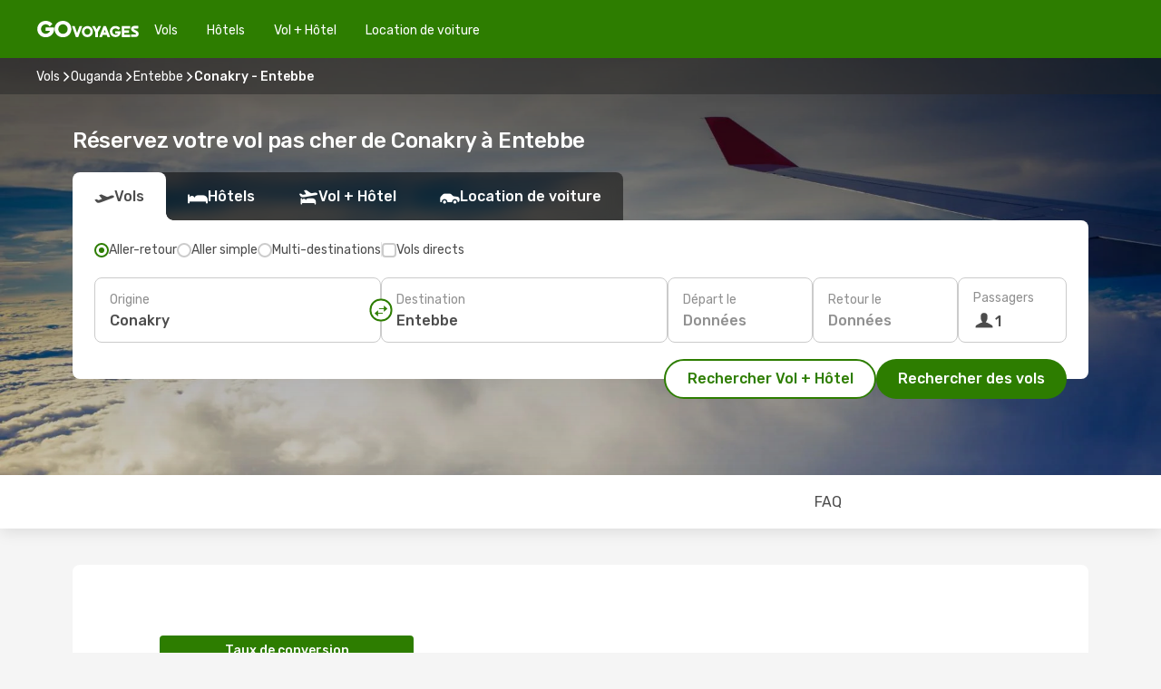

--- FILE ---
content_type: text/html;charset=utf-8
request_url: https://www.govoyages.com/vols/conakry-entebbe/CKY/EBB/
body_size: 57508
content:
<!DOCTYPE html>
<html  lang="fr-FR" dir="ltr">
<head><meta charset="utf-8">
<meta name="viewport" content="width=1168">
<title>Vol pas cher Conakry - Entebbe avec GO Voyages</title>
<meta name="format-detection" content="telephone=no">
<link rel="preload" as="style" href="https://fonts.googleapis.com/css2?family=Rubik:wght@300;400;500;600;700&display=swap" onload="this.rel='stylesheet'">
<meta name="og:description" content="Réservez votre billet d'avion de Conakry à Entebbe avec GO Voyages : toutes nos offres pour partir pas cher et à la dernière minute !">
<meta name="og:title" content="Vol pas cher Conakry - Entebbe avec GO Voyages ">
<meta name="robots" content="index, follow">
<meta name="og:image" content="https://a3.odistatic.net/images/landingpages/destinations/1920x800/destination-default_1920x800.jpg">
<meta name="og:type" content="website">
<meta name="description" content="Réservez votre billet d'avion de Conakry à Entebbe avec GO Voyages : toutes nos offres pour partir pas cher et à la dernière minute !">
<meta name="og:url" content="https://www.govoyages.com/vols/conakry-entebbe/CKY/EBB/" rel="og:url">
<link rel="canonical" href="https://www.govoyages.com/vols/conakry-entebbe/CKY/EBB/" data-hid="e3fa780">
<link rel="alternate" href="https://www.govoyages.com/vols/conakry-entebbe/CKY/EBB/" hreflang="fr">
<link rel="icon" href="/images/onefront/bluestone/GV/favicon.ico" type="image/x-icon" data-hid="2c9d455">
<script src="https://securepubads.g.doubleclick.net/tag/js/gpt.js" async="async"></script>
<script>
                    var gptadslots = [];
                    var googletag = googletag || {cmd:[]};
                    googletag.cmd.push(function() {
                        //Adslot 1 declaration
                        gptadslots.push(googletag.defineSlot('/4121/fr_sites/govoyage.fr/sslp_dest', [[970,90],[970,250],[728,90]], 'top')
                            .setTargeting('pos', ['top'])
                            .addService(googletag.pubads()));
                        googletag.pubads().enableSingleRequest();
                        googletag.pubads().setTargeting('sslp_dest', [ 'CKY-EBB' ]);
                        googletag.pubads().collapseEmptyDivs();
                        googletag.enableServices();
                    });
                </script>
<link rel="shortcut icon" href="/images/onefront/bluestone/GV/favicon.ico" type="image/x-icon" data-hid="9ad5b89">
<script type="text/javascript" data-hid="1a304df">
        var CONFIG_COOKIES_PURPOSE = {
            content_personalization: ["ngStorage"]
        };

        var GA_custom_dimension = {
            label: 'cmp_ad_agreement',
            purpose: 'advertising_personalization',
            vendor: 'google'
        };

        var GA_consent = {
            label: 'google_analytics_consent',
            vendor: 'c:googleana-2kgJLL8H'
        };

        var didomiStatus = null;
        var pageLanguage = 'fr';

        function setDidomiListeners() {
            window.didomiEventListeners = window.didomiEventListeners || [];
            setDidomiPush();
        }

        function setDidomiPush() {
            window.didomiEventListeners.push({
                event: 'consent.changed',
                listener: function() {
                    doActionsOnConsentChanged();
                }
            });
        }

        function doActionsOnConsentChanged() {
            updateDidomiStatus();

            setGACustomDimension();

            setGAConsentInDataLayer();
        }

        function setGACustomDimension() {
            var customDimensionValue = isConsentSet() ? isVendorEnabled(GA_custom_dimension.vendor) : false;

            pushInDatalayer(GA_custom_dimension.label, customDimensionValue);
        }

        function setGAConsentInDataLayer() {
            var consentGA = isConsentSet() ? isVendorEnabled(GA_consent.vendor) : true;

            pushInDatalayer(GA_consent.label, consentGA);
        }

        function pushInDatalayer(label, value) {
            var objPush = {};
            objPush[label] = ''+value+'';

            window.dataLayer.push(objPush);
        }

        function updateDidomiStatus() {
            didomiStatus = Didomi.getUserConsentStatusForAll();
        }

        function isCookieEnabled(cookieName) {
            return (isConsentSet() && didomiStatus.purposes.enabled.indexOf(getCookieType(cookieName)) !== -1);
        }

        function isPurposeEnabled(purposeName) {
            return didomiStatus.purposes.enabled.indexOf(purposeName) !== -1;
        }

        function isVendorEnabled(vendorName) {
            return didomiStatus.vendors.enabled.indexOf(vendorName) !== -1;
        }

        function isConsentSet() {
            return didomiStatus !== null && (didomiStatus.purposes.enabled.length !== 0 || didomiStatus.purposes.disabled.length !== 0);
        }

        function getCookieType(cookieName) {
            for (var type in CONFIG_COOKIES_PURPOSE) {
                if (CONFIG_COOKIES_PURPOSE[type].indexOf(cookieName) !== -1) {
                    return type;
                }
            }
        }

        setDidomiListeners();
    </script>
<script type="text/javascript" data-hid="4a299c0">
        //Read Cookies
        var cookiesArray = [],
            cookies,
            mktTrack,
            mktportal,
            device_gtm = 'D',
            id_gtm = 'GTM-KKLQKF';

        function initReadCookies() {
            cookiesArray.push(document.cookie.match(/(device=[^;]+)/)[0]);

            mktTrack = document.cookie.match(/((mktTrack)=[^;]+)/);
            mktportal = document.cookie.match(/((mktportal)=[^;]+)/);

            mktTrack ? cookiesArray.push(mktTrack[0]) : '';
            mktportal ? cookiesArray.push(mktportal[0]) : '';

            cookies = createCookieObj(cookiesArray);

            if(cookies.device === 'tablet'){
                device_gtm = 'T';
            } else if (cookies.device === 'mobile') {
                device_gtm = 'M';
            }
        }

        function createCookieObj(c_value) {
            var obj = {},
                t_arr;

            if (c_value !== undefined) {
                for (var i = c_value.length - 1; i >= 0; i--) {
                    t_arr = c_value[i].split(/=(.+)/);
                    obj[t_arr[0]] = t_arr[1];
                }
            } else {
                obj = {
                    utmcsr: 'no_GA',
                    utmcmd: 'no_GA'
                }
            }
            return obj;
        }

        function getCookie (name) {
            const nameEQ = name + '=';
            const ca = document.cookie.split(';');
            for (let i = 0; ca.length > i; i++) {
                let c = ca[i];
                while (c.charAt(0) === ' ') { c = c.substring(1, c.length); }
                if (c.indexOf(nameEQ) === 0) { return c.substring(nameEQ.length, c.length); }
            }
            return null;
        }

        initReadCookies();
    </script>
<script type="text/javascript" data-hid="40ffd0a">
        function getParamMktportal() {
            var resultRegExp = document.location.search.match(/(MPortal|mktportal)=([^&]+)/);
            return resultRegExp !== null ? resultRegExp[2] : "";
        }

        function setCookie(name,value, days) {
            var expires = 60 * 60 * 24 * days;
            var domainName = '.govoyages.com';

            if (cookies.mktportal === undefined || value !== "") {
                document.cookie = name + "=" + (value || "")  + "; max-age=" + expires + "; path=/; domain=" + domainName;

                cookies.mktportal = value;
            }
        }

        setCookie("mktportal", getParamMktportal(), 30);
    </script>
<script type="text/javascript" data-hid="15f630e">
        function getCountry() {
            return 'FR';
        }

        var dataLayerConfiguration = {
            site_type: device_gtm,
            page_url : document.location.pathname + document.location.search,
            cod_lang: 'fr'+'_'+getCountry(),
            page_category: 'SSLP_city_pairs',
            sso: sessionStorage.getItem("thirdPartyTrackingData") ? sessionStorage.getItem("thirdPartyTrackingData").search('SSO_1') !== -1 : false,
            mktsession_id: getCookie('mktSession') || '',
        };

        var dataLayerABConf = {};

        if(cookies.mktportal) {
            dataLayerABConf.mktportal = cookies.mktportal;
        }

        (function prepareDataLayerConfiguration() {
            for (var property in dataLayerABConf) {
                if (dataLayerABConf.hasOwnProperty(property)) {
                    dataLayerConfiguration[property] = dataLayerABConf[property];
                }
            }
        })();

        analyticsEvent = function() {};
        window.dataLayer = window.dataLayer || [];

        dataLayer.push(dataLayerConfiguration);

        // Init custom dimensions
        setGACustomDimension();
        setGAConsentInDataLayer();
    </script>
<script type="text/javascript" data-hid="196944d">
        var tc_values = cookies.mktTrack ? cookies.mktTrack.match(/([^|]+)/g) : undefined,
        tc_obj = createCookieObj(tc_values),
        tc_device = cookies.device.substring(0,1),
        DEFAULT_UTM_SOURCE = 'google',
        DEFAULT_UTM_MEDIUM = 'cpc',
        arrival_city_code = '',
        departure_city_code = '';

        /**
         * @brief This function reads cookies and updates  value for variables tc_vars.mkt_utm.
         * @pre tc_vars object should be created before
         * @post tc_vars.mkt_utm_campaign_cookie, tc_vars.mkt_utm_source_cookie and tc_vars.mkt_utm_medium_cookie
         * are updated with the mktTrack cookie values.
         */
        function updateUtm() {
            initReadCookies();
            let tc_values = cookies.mktTrack ? cookies.mktTrack.match(/([^|]+)/g) : undefined;
            tc_obj = createCookieObj(tc_values);

            tc_vars.mkt_utm_campaign_cookie = tc_obj.utmccn || '';
            tc_vars.mkt_utm_source_cookie = tc_obj.utmcsr || '';
            tc_vars.mkt_utm_medium_cookie = tc_obj.utmcmd || '';

            (function checkAndSetGAClientId(maxCalls = 10, currentCall = 0) {
                const gaClientId = getGoogleAnalyticsClientId(getCookie('_ga'));
                if (gaClientId) {
                    window.tc_vars = window.tc_vars || {};
                    window.tc_vars.ext_ga_client_id = gaClientId;
                } else if (currentCall < maxCalls) {
                    setTimeout(() => checkAndSetGAClientId(maxCalls, currentCall + 1), 800);
                }
            })();
        }

        function getGoogleAnalyticsClientId(cookieValue) {
            if (cookieValue) {
                const parts = cookieValue.split('.');
                if (parts.length === 4) {
                    return parts[2] + '.' + parts[3];
                }
            }
            return '';
        }
    </script>
<script type="text/javascript" data-hid="bd33ae">
        //gclid is a tracking parameter used by Google to pass information to Google Analytics and Adwords
        if (tc_obj.utmgclid) {
            tc_obj.utmcsr = DEFAULT_UTM_SOURCE;
            tc_obj.utmcmd = DEFAULT_UTM_MEDIUM;
        }

        var tc_vars = {
            env_template : 'sslp',
            env_work : 'prod',
            env_market : getCountry(),
            env_language : 'fr',
            env_site_type: tc_device,
            env_brand_code: 'G',
            env_brand: 'govoyages',
            env_currency_code: 'EUR',
            page_category: 'sslp',
            page_url: window.location.href.split('?')[0],
            page_name: 'sslp_CityPair',
            mkt_utm_campaign_cookie: tc_obj.utmccn || '',
            mkt_utm_source_cookie: tc_obj.utmcsr || '',
            mkt_utm_medium_cookie: tc_obj.utmcmd || '',
            mkt_utm_content_cookie: tc_obj.utmcct || '',
            mkt_utm_term_cookie: tc_obj.utmctr || '',
            mkt_portal: cookies.mktportal || '',
            flight_arrival_city_code: arrival_city_code,
            flight_departure_city_code: departure_city_code,
            edo_browser_id: sessionStorage.getItem('tc_vars') ? JSON.parse(sessionStorage.getItem('tc_vars'))?.edo_browser_id : '',
        };
    </script>
<script type="text/javascript" data-hid="30ab8af">
        function reloadTMSContainer () {
            tC.container.reload({events: {page: [{},{}]}});
        }
    </script>
<script async onload="reloadTMSContainer()" src="//cdn.tagcommander.com/4250/tc_eDreamsODIGEO_79.js" data-hid="12eab05"></script>
<script type="text/javascript" data-hid="4bb012b">
        function setDidomiConfig() {
            const config = {
                app: {
                    privacyPolicyURL: 'https://www.govoyages.com/politique-de-confidentialite/',
                },
                languages: {
                    enabled: [pageLanguage],
                    default: pageLanguage
                }
            };

            window.didomiConfig = config;
        }

        window.didomiOnReady = window.didomiOnReady || [];
        window.didomiOnReady.push(didomiReady);


        function didomiReady() {
            updateDidomiStatus();

            setGACustomDimension();

            setGAConsentInDataLayer();

            updateUtm();

            loadGTM(window,document,'script','dataLayer',id_gtm);

            if (window?.dataLayer) {
                window.dataLayer[0].didomiExperimentId = window?.tc_array_events?.didomiExperimentId;
                window.dataLayer[0].didomiExperimentUserGroup = window?.tc_array_events?.didomiExperimentUserGroup;
            }
        }

        function didomiTimeout() {
            if (!didomiStatus) {
                loadGTM(window,document,'script','dataLayer',id_gtm);
                tC.event.didomiReady(window, {"didomiVendorsConsent": "fallBackConsent"});
            }
        }

        function didomiLoader() {
            setTimeout(didomiTimeout, 5000);

            didomiLoadScript('c81d422d-223b-4c8a-8b2e-099d6fa3acb9');
        }

        function didomiLoadScript(didomiApiKey) {
            window.gdprAppliesGlobally=true;
            function a(e){
                if(!window.frames[e]){
                    if(document.body&&document.body.firstChild){
                        var t=document.body;
                        var n=document.createElement("iframe");
                        n.style.display="none";
                        n.name=e;
                        n.title=e;
                        t.insertBefore(n,t.firstChild)
                    }
                    else{
                        setTimeout(function(){a(e)},5)
                    }
                }
            }
            function e(n,r,o,c,s){
                function e(e,t,n,a){
                    if(typeof n!=="function"){return}
                    if(!window[r]){
                        window[r]=[]
                    }
                    var i=false;
                    if(s){
                        i=s(e,t,n)
                    }
                    if(!i){
                        window[r].push({command:e,parameter:t,callback:n,version:a})
                    }
                }
                e.stub=true;
                function t(a){
                    if(!window[n]||window[n].stub!==true){return}
                    if(!a.data){return}
                    var i=typeof a.data==="string";
                    var e;
                    try{e=i?JSON.parse(a.data):a.data}
                    catch(t){return}
                    if(e[o]){
                        var r=e[o];
                        window[n](r.command,r.parameter,function(e,t){
                            var n={};
                            n[c]={returnValue:e,success:t,callId:r.callId};
                            a.source.postMessage(i?JSON.stringify(n):n,"*")
                        },r.version)
                    }
                }
                if("undefined"[n]!=="function"){
                    window[n]=e;
                    if(window.addEventListener){
                        window.addEventListener("message",t,false)
                    }
                    else{
                        window.attachEvent("onmessage",t)}
                }
            }
            e("__tcfapi","__tcfapiBuffer","__tcfapiCall","__tcfapiReturn");a("__tcfapiLocator");

            (function(e){
                var t=document.createElement("script");
                t.id="spcloader";
                t.type="text/javascript";
                t.async=true;
                t.src="https://sdk.privacy-center.org/"+e+"/loader.js?target="+document.location.hostname;t.charset="utf-8";
                var n=document.getElementsByTagName("script")[0];
                n.parentNode.insertBefore(t,n)
            })(didomiApiKey);
        }

        setDidomiConfig();

       didomiLoader();
    </script>
<script type="text/javascript" data-hid="7f260c0">
        domainName = 'govoyages.com';
        domainNameSearch = 'www.govoyages.com';
        //If an AB test is running the placeholder will be replaced by a push instruction
        //to set the ga custom dimensions with the value of MultitestCfg partitions winners:

        var countryCode = getCountry();
        var lang = 'fr';
    </script>
<script type="text/javascript" data-hid="f37a6b">
        function loadGTM (w,d,s,l,i){w[l]=w[l]||[];w[l].push({'gtm.start':
        new Date().getTime(),event:'gtm.js'});var f=d.getElementsByTagName(s)[0],
        j=d.createElement(s),dl=l!='dataLayer'?'&amp;l='+l:'';j.async=true;j.src=
        '//www.googletagmanager.com/gtm.js?id='+i+dl;f.parentNode.insertBefore(j,f);
        }
    </script>
<script type="text/javascript" data-hid="777b523">
        /**
         * @desc This function is used in an intervals in order to check if the mktTrack cookie value changes, in this case
         * it performs a push into dataLayer object with the new value.
         * @post If the push is done, the interval is stoped.
         */
        function mktTrackCookieUpdate(cookie) {
            dataLayer.push({'event': 'mkttrack', 'mktTrack':cookie.match(new RegExp('mktTrack=([^;]+)'))[1]});
        }

        function doTrack() {
            var mktportal = cookies["mktportal"] === undefined ? "" : cookies["mktportal"];
            track('GOFR', mktportal, 'SSLP', false, mktTrackCookieUpdate);
        }

        function loadScript(src, callback) {
            var a = document.createElement('script'),
                f = document.getElementsByTagName('head')[0];

            a.async = true;
            a.type = 'text/javascript';
            a.src = src;

            if (callback !== null){
                if (a.readyState) { // IE, incl. IE9
                    a.onreadystatechange = function() {
                        if (a.readyState == "loaded" || a.readyState == "complete") {
                            a.onreadystatechange = null;
                            callback();
                        }
                    };
                } else {
                    a.onload = function() { // Other browsers
                        callback();
                    };
                }
            }

            f.appendChild(a);
        }
    </script>
<script type="text/javascript" data-hid="7ca9d41">loadScript("/marketing-channel/client/v3/marketing-channel.min.js", doTrack);</script>
<script type="application/ld+json">{"@context":"https://schema.org/","@type":"FAQPage","mainEntity":[{"@type":"Question","name":"Offrez-vous la possibilité de réserver un billet flexible pour les vols reliant Conakry à Entebbe ?\n","acceptedAnswer":{"@type":"Answer","text":"En réservant votre vol avec eDreams, vous avez la possibilité d'opter pour un billet d'avion flexible. Cette option, disponible au moment de la sélection des dates de votre prochain voyage à Entebbe et de la confirmation de votre réservation (tarif Flex ou Super Flex), vous apporte une sécurité accrue. Elle vous permet d'obtenir un remboursement ou de modifier votre vol (sans frais) en cas d'annulation ou d'autres imprévus, garantissant ainsi une plus grande tranquillité d'esprit en cas de changement de programme inattendu."}},{"@type":"Question","name":"Comment trouver des vols pas chers de Conakry à Entebbe sur GoVoyages ?","acceptedAnswer":{"@type":"Answer","text":"Chez GoVoyages, nous faisons appel à l'apprentissage automatique pour dénicher le vol le plus abordable entre Conakry et Entebbe. En prenant en compte les différentes combinaisons de compagnies aériennes, les escales, les vols directs et les critères spécifiques à chaque trajet, notre moteur de recherche garantit à nos clients le meilleur tarif dans les conditions optimales."}},{"@type":"Question","name":"Quand est le meilleur moment pour réserver un vol de Conakry à Entebbe ?","acceptedAnswer":{"@type":"Answer","text":"Les mois les plus prisés pour réserver un avion de Conakry à Entebbe sont les mois de décembre, janvier et octobre."}},{"@type":"Question","name":"Quel est le meilleur moment pour voyager de Conakry à Entebbe ?","acceptedAnswer":{"@type":"Answer","text":"Le moment idéal pour voyager à Entebbe depuis Conakry dépend de plusieurs facteurs tels que le climat, la saisonnalité et le coût des billets d'avion. Selon nos données sur Govoyages.fr, décembre est le mois le plus prisé pour se rendre à Entebbe depuis Conakry, suivi de janvier et octobre. En revanche, si vous préférez éviter les périodes de forte affluence, les mois de mars, juin et août sont les plus calmes pour Entebbe. À vous de choisir !"}}]}</script>
<link rel="stylesheet" href="/sslp-itinerary-frontend/static-content/_nuxt/go.30af69e5.css">
<link rel="modulepreload" as="script" crossorigin href="/sslp-itinerary-frontend/static-content/_nuxt/entry.28284a13.js">
<link rel="modulepreload" as="script" crossorigin href="/sslp-itinerary-frontend/static-content/_nuxt/go.3d75e37f.js">
<link rel="modulepreload" as="script" crossorigin href="/sslp-itinerary-frontend/static-content/_nuxt/AirlineInterlinking.3e3eeb40.js">
<link rel="modulepreload" as="script" crossorigin href="/sslp-itinerary-frontend/static-content/_nuxt/SslpHead.218b5c0f.js">
<link rel="modulepreload" as="script" crossorigin href="/sslp-itinerary-frontend/static-content/_nuxt/common.bd155ef7.js">
<link rel="modulepreload" as="script" crossorigin href="/sslp-itinerary-frontend/static-content/_nuxt/nuxt-link.b633fbfd.js">
<link rel="modulepreload" as="script" crossorigin href="/sslp-itinerary-frontend/static-content/_nuxt/vue.f36acd1f.68418895.js">
<link rel="modulepreload" as="script" crossorigin href="/sslp-itinerary-frontend/static-content/_nuxt/useFetchRouteDetails.0080a472.js">
<link rel="modulepreload" as="script" crossorigin href="/sslp-itinerary-frontend/static-content/_nuxt/CheapestTimeToFly.ac6d880b.js">
<link rel="modulepreload" as="script" crossorigin href="/sslp-itinerary-frontend/static-content/_nuxt/useInterlink.5b4ec7be.js">
<link rel="modulepreload" as="script" crossorigin href="/sslp-itinerary-frontend/static-content/_nuxt/ViewMore.9e689c4c.js">
<link rel="modulepreload" as="script" crossorigin href="/sslp-itinerary-frontend/static-content/_nuxt/CardPrice.088f7577.js">
<link rel="modulepreload" as="script" crossorigin href="/sslp-itinerary-frontend/static-content/_nuxt/CityPairsPageContent.ce68296d.js">
<link rel="modulepreload" as="script" crossorigin href="/sslp-itinerary-frontend/static-content/_nuxt/PageLayout.fdc488f3.js">
<link rel="modulepreload" as="script" crossorigin href="/sslp-itinerary-frontend/static-content/_nuxt/useSearch.57bb075e.js">
<link rel="modulepreload" as="script" crossorigin href="/sslp-itinerary-frontend/static-content/_nuxt/useAutocomplete.e4f925c5.js">
<link rel="modulepreload" as="script" crossorigin href="/sslp-itinerary-frontend/static-content/_nuxt/DatePicker.e1d5db8e.js">
<link rel="modulepreload" as="script" crossorigin href="/sslp-itinerary-frontend/static-content/_nuxt/PassengerRow.157489b2.js">
<link rel="modulepreload" as="script" crossorigin href="/sslp-itinerary-frontend/static-content/_nuxt/SeoInterlinking.a728251b.js">
<link rel="modulepreload" as="script" crossorigin href="/sslp-itinerary-frontend/static-content/_nuxt/useSeoInterlinkingLinks.e7d857f8.js">
<link rel="modulepreload" as="script" crossorigin href="/sslp-itinerary-frontend/static-content/_nuxt/InfoBlocks.b674d7ce.js">
<link rel="modulepreload" as="script" crossorigin href="/sslp-itinerary-frontend/static-content/_nuxt/useInfoblocks.4403d17c.js">
<link rel="modulepreload" as="script" crossorigin href="/sslp-itinerary-frontend/static-content/_nuxt/useWidgetVisibility.01926ca7.js">
<link rel="modulepreload" as="script" crossorigin href="/sslp-itinerary-frontend/static-content/_nuxt/AutoContent.1891bcb5.js">
<link rel="modulepreload" as="script" crossorigin href="/sslp-itinerary-frontend/static-content/_nuxt/DealsContainer.271c60ec.js">
<link rel="modulepreload" as="script" crossorigin href="/sslp-itinerary-frontend/static-content/_nuxt/SeoContent.11b5fd53.js">
<link rel="modulepreload" as="script" crossorigin href="/sslp-itinerary-frontend/static-content/_nuxt/useStructuredData.d0893b20.js">
<link rel="modulepreload" as="script" crossorigin href="/sslp-itinerary-frontend/static-content/_nuxt/useLastMinuteLinks.89b5cefe.js">







<script type="module" src="/sslp-itinerary-frontend/static-content/_nuxt/entry.28284a13.js" crossorigin></script></head>
<body  class="odf-bg-secondary fonts-loading loading"><div id="__nuxt"><!--[--><!--[--><header class="header"><div id="header-logo-url" class="header-logo"><svg><use href="/sslp-itinerary-frontend/static-content/_nuxt/logo-GO.00c50445.svg#main" xlink:href="/sslp-itinerary-frontend/static-content/_nuxt/logo-GO.00c50445.svg#main" width="100%" height="100%"></use></svg></div><div class="header-desktop-start"><div class="header-tabs odf-tabs odf-tabs-header"><!--[--><a class="header-tabs-item" href="https://www.govoyages.com/vols/">Vols</a><a class="header-tabs-item" href="https://www.govoyages.com/hotels/">Hôtels</a><a class="header-tabs-item" href="https://www.govoyages.com/vols-hotels/">Vol + Hôtel</a><a class="header-tabs-item" href="http://voiture.govoyages.com/fr/?clientId=315676" rel="nofollow">Location de voiture</a><!--]--></div></div><div class="header-desktop-end"><!--[--><!--]--><!----></div></header><section class="searcher" style="background-image:linear-gradient(rgba(0, 0, 0, 0.5), rgba(0, 0, 0, 0)), url(/images/landingpages/destinations/1920x800/destination-default_1920x800.jpg);background-position-y:0%;"><div class="breadcrumb breadcrumb__dark"><ol class="breadcrumb-list" vocab="http://schema.org/" typeof="BreadcrumbList"><!--[--><li property="itemListElement" typeof="ListItem" class="breadcrumb-item"><a href="https://www.govoyages.com/vols/" property="item" typeof="WebPage"><span class="breadcrumb-content" property="name">Vols</span></a><i class="odf-icon odf-icon-s odf-icon-arrow-right" aria-hidden="true"></i><meta property="position" content="1"></li><li property="itemListElement" typeof="ListItem" class="breadcrumb-item"><a href="https://www.govoyages.com/vols/ouganda/UG/" property="item" typeof="WebPage"><span class="breadcrumb-content" property="name">Ouganda</span></a><i class="odf-icon odf-icon-s odf-icon-arrow-right" aria-hidden="true"></i><meta property="position" content="2"></li><li property="itemListElement" typeof="ListItem" class="breadcrumb-item"><a href="https://www.govoyages.com/vols/entebbe/EBB/" property="item" typeof="WebPage"><span class="breadcrumb-content" property="name">Entebbe</span></a><i class="odf-icon odf-icon-s odf-icon-arrow-right" aria-hidden="true"></i><meta property="position" content="3"></li><li property="itemListElement" typeof="ListItem" class="breadcrumb-item"><span class="is-current breadcrumb-content" property="name">Conakry - Entebbe</span><!----><meta property="position" content="4"></li><!--]--></ol></div><header><!----><h1>Réservez votre vol pas cher de Conakry à Entebbe</h1></header><div class="searcher-body"><div><div class="searchBox"><!----><div class="searchBox-tabs"><div class="active" id="flightsTab"><i class="odf-icon-flight" aria-hidden="true"></i><span>Vols</span></div><div class="" id="hotelsTab"><i class="odf-icon-hotel" aria-hidden="true"></i><span>Hôtels</span></div><div class="" id="flightsHotelTab"><i class="odf-icon-flight-hotel" aria-hidden="true"></i><span>Vol + Hôtel</span></div><!----><div class="" id="carsTab"><i class="odf-icon-car" aria-hidden="true"></i><span>Location de voiture</span></div></div><div class="searchBox-content"><div class="searchBox-flightsTypes"><input id="return-radioButton" type="radio" checked><label class="searchBox-flightsType searchBox-flightsType-label" for="return-radioButton"><i aria-hidden="true"></i><span id="return-label">Aller-retour</span></label><input id="oneWay-radioButton" type="radio"><label class="searchBox-flightsType searchBox-flightsType-label" for="oneWay-radioButton"><i aria-hidden="true"></i><span id="oneWay-label">Aller simple</span></label><input id="multiStop-radioButton" type="radio"><label class="searchBox-flightsType searchBox-flightsType-label" for="multiStop-radioButton"><i aria-hidden="true"></i><span id="multistop-label">Multi-destinations</span></label><div class="searchBox-flightsTypes-separator"></div><input id="direct-flights-checkbox" type="checkbox"><label class="searchBox-flightsType searchBox-flightsType-label searchBox-flightsType--direct" for="direct-flights-checkbox"><i class="odf-icon-tick" aria-hidden="true"></i><span>Vols directs</span></label></div><!----><div class="searchBox-body"><div class="searchBox-rows"><div style="display:none;" class="searchBox-calendar"><div class="searchBox-calendar-window"><div class="datepicker" style="transform:translateX(0px);"><!--[--><!--]--><!--[--><!--]--></div></div><div class="searchBox-calendar-arrow-container-left"><button class="searchBox-calendar-arrow" disabled><i class="odf-icon odf-icon-arrow-left" aria-hidden="true"></i></button></div><div class="searchBox-calendar-arrow-container-right"><button class="searchBox-calendar-arrow"><i class="odf-icon odf-icon-arrow-right" aria-hidden="true"></i></button></div><div class="searchBox-close"><!----><!----><button id="done-button" class="button-primary button__fit mis-auto">Fermer</button></div></div><!--[--><div class="searchBox-row"><div class="searchBox-row-inputs"><div class="searchBox-row-cities searchBox-row-collapse"><div id="ORIGIN-location-0" class="searchBox-box"><!----><label>Origine</label><!--[--><input value="" placeholder="D&#39;où partez-vous ?" type="text" maxlength="128" autocapitalize="off" autocorrect="off" autocomplete="off" spellcheck="false"><!----><!--]--><!----><!----></div><button class="searchBox-swapButton" type="button"><i class="searchBox-swapButton-icon" aria-hidden="true"></i></button><div id="DESTINATION-location-0" class="searchBox-box"><!----><label>Destination</label><!--[--><input value="" placeholder="Où allez-vous ?" type="text" maxlength="128" autocapitalize="off" autocorrect="off" autocomplete="off" spellcheck="false"><!----><!--]--><!----><!----></div></div><div class="searchBox-row-dates searchBox-row-collapse"><div id="OUTBOUND-date-0" class="searchBox-box searchBox-box-date"><!----><label>Départ le</label><span class="searchBox-box-placeholder">Données</span><!----><!----></div><div id="INBOUND-date-0" class="searchBox-box searchBox-box-date"><!----><label>Retour le</label><span class="searchBox-box-placeholder">Données</span><!----><!----></div></div></div><div class="searchBox-row-action"><!--[--><div id="passenger-selector" class="searchBox-box searchBox-box-passengers"><label>Passagers</label><div class="searchBox-passengers-input"><i class="odf-icon-pax" aria-hidden="true"></i><span class="searchBox-box-plain-text">1</span></div></div><!----><!--]--><!----><!----></div></div><!--]--></div><!----></div><!----><div class="searchBox-buttons"><button id="search-dp-btn">Rechercher Vol + Hôtel</button><button id="search-btn">Rechercher des vols</button><!----><!----></div></div><!----></div></div></div><div class="trustpilot-container"><div class="trustpilot"><span></span></div></div></section><!----><!----><!----><div class="advertBanner"><div id="top" style="display:none;"></div></div><!----><!--[--><!----><section id="cheapest-days" class="cheapestTime"><header><div class="cheapestTime-title"><h2>Période la moins chère pour voyager depuis Conakry vers Entebbe</h2><span></span></div><!----></header><div class="cheapestTime-main"><div class="cheapestTime-info" style="transform:translateX(calc(NaNpx - 50%));"><span class="cheapestTime-info-date">semaine : 9 mars - 15 mars</span><div class="cheapestTime-info-search"><span class="cheapestTime-info-price">Vols à partir de <span>651 €</span></span><a alt="Accéder à la recherche" href="https://www.govoyages.com/travel/?locale=fr_FR#results/type=O;buyPath=1003;from=3811;to=2566;dep=2026-03-14;adults=1;children=0;infants=0;internalSearch=false;collectionmethod=false;" rel="nofollow"><button>Rechercher</button></a></div></div><div class="cheapestTime-container"><!--[--><div class="cheapestTime-column__noPrice cheapestTime-column" style="height:0px;"><i aria-hidden="true"></i><!----></div><div class="cheapestTime-column" style="height:200px;"><span>674 €</span><!----></div><div class="cheapestTime-column__noPrice cheapestTime-column" style="height:0px;"><i aria-hidden="true"></i><!----></div><div class="cheapestTime-column__noPrice cheapestTime-column" style="height:0px;"><i aria-hidden="true"></i><!----></div><div class="cheapestTime-column__noPrice cheapestTime-column" style="height:0px;"><i aria-hidden="true"></i><!----></div><div class="cheapestTime-column__selected cheapestTime-column" style="height:193.17477039037345px;"><span>651 €</span><div class="cheapestTime-column__selected-line"></div></div><div class="cheapestTime-column__noPrice cheapestTime-column" style="height:0px;"><i aria-hidden="true"></i><!----></div><div class="cheapestTime-column__noPrice cheapestTime-column" style="height:0px;"><i aria-hidden="true"></i><!----></div><div class="cheapestTime-column__noPrice cheapestTime-column" style="height:0px;"><i aria-hidden="true"></i><!----></div><div class="cheapestTime-column__noPrice cheapestTime-column" style="height:0px;"><i aria-hidden="true"></i><!----></div><div class="cheapestTime-column__noPrice cheapestTime-column" style="height:0px;"><i aria-hidden="true"></i><!----></div><div class="cheapestTime-column__noPrice cheapestTime-column" style="height:0px;"><i aria-hidden="true"></i><!----></div><!--]--></div><div class="cheapestTime-months"><!----><!--[--><span class="">février</span><span class=""></span><span class=""></span><span class="cheapestTime-month__has-sibling"></span><span class="">mars</span><span class=""></span><span class=""></span><span class=""></span><span class="cheapestTime-month__has-sibling"></span><span class="">avril</span><span class=""></span><span class=""></span><!--]--><i class="cheapestTime-months-next" aria-hidden="true"></i></div></div></section><!----><!----><section class="widgetSeoContainer"><div><div class="routeInfo-sections"><!----><div class="routeInfo-sections__right"><div class="exchangeRate"><header><span>Taux de conversion</span></header><div class="exchangeRate-content"><span>1 EUR = 4247.9 UGX</span><div class="exchangeRate-separator"></div><span class="exchangeRate-reverse">1 UGX = 0.01 EUR</span></div><span class="exchangeRate-disclaimer">Dernière mise à jour le Ven. 30/01</span></div><!--[--><div class="routeInfo-distance"><i class="odf-icon odf-icon-stops" aria-hidden="true"></i><span>Distance : </span><span>5212 kms</span></div><div class="routeInfo-airports accordion-body"><div class="accordion-item"><div class="accordion-exterior"><i class="odf-icon odf-icon-flight-right" aria-hidden="true"></i><span>Aéroports de Conakry</span></div><div class="accordion-interior"><!--[--><div class="routeInfo-airport-city"><span>Conakry (CKY)</span><span class="airport-info-panel-distance">Distance du centre-ville : 6 kms</span></div><!--]--></div></div><div class="accordion-item"><div class="accordion-exterior"><i class="odf-icon odf-icon-flight-left" aria-hidden="true"></i><span>Aéroports de Entebbe</span></div><div class="accordion-interior"><!--[--><div class="routeInfo-airport-city"><span>Entebbe (EBB)</span><span class="airport-info-panel-distance">Distance du centre-ville : 2 kms</span></div><!--]--></div></div></div><!--]--></div></div></div></section><section id="expert-advise" class="widgetSeoContainer"><!--[--><!--[--><!----><div id="fromOrigin"><h2>Recherchez-vous un vol de Conakry à Entebbe ?</h2><div><p>Vous avez prévu de vous rendre à Entebbe pour vos vacances, pour un voyage d'affaires ou tout simplement pour aller rendre visite à votre famille ou à des amis ? Vous pouvez compter sur GO Voyages pour vous aider à trouver les vols les moins chers et les meilleures offres entre Conakry et Entebbe.</p>
<h3>Trouver un vol pas cher entre Conakry et Entebbe</h3>
<p>Réservez vos billets d'avion entre Conakry et Entebbe grâce au comparateur de vols GOVoyages.com. Avec ou sans escale, compagnie aérienne low cost ou traditionnelle, bagage en soute inclus ou non, faites votre choix ! Le moteur de GO Voyages vous permet de filtrer votre recherche selon différents critères pour dénicher les offres qui vous correspondent pour votre voyage à Entebbe.</p>
<p>Quelque soit la raison de votre séjour, GO Voyages vous aide à comparer les offres des compagnies aériennes et trouver le meilleur prix pour le trajet Conakry - Entebbe. Si vous êtes flexible sur les horaires ou au niveau des dates, notre outil vous permettra de réserver au prix le plus bas. S’il s'agit d'un voyage prévu à la dernière minute, nous vous aidons à trouver le vol Conakry-Entebbe qui s’adaptera le mieux à vos exigences.</p>
<h3>Pensez à GO Voyages pour votre voyage à Entebbe</h3>
<p>Une fois votre réservation effectuée, nous vous accompagnons tout au long de votre séjour à Entebbe en vous fournissant des informations pratiques sur votre vol au départ de Conakry. GO Voyages propose également des services complémentaires comme les transferts aéroports depuis Conakry ou pour vous rendre au centre-ville de Entebbe, de la location de voitures, ou encore de la réservation d'hôtels si vous désirez vous déplacer et vous héberger à Entebbe.</p></div></div><!----><!--]--><!--]--></section><section id="faq" class="accordion"><header><h2>Réponses aux questions les plus posées concernant nos vols de Conakry à Entebbe.</h2></header><!--[--><!--[--><div class="accordion-body"><!--[--><div style="" class="accordion-item"><div class="accordion-exterior"><span>Offrez-vous la possibilité de réserver un billet flexible pour les vols reliant Conakry à Entebbe ?
</span></div><div class="accordion-interior"><div class="accordion-interior"><!--[--><div>En réservant votre vol avec eDreams, vous avez la possibilité d'opter pour un billet d'avion flexible. Cette option, disponible au moment de la sélection des dates de votre prochain voyage à Entebbe et de la confirmation de votre réservation (tarif Flex ou Super Flex), vous apporte une sécurité accrue. Elle vous permet d'obtenir un remboursement ou de modifier votre vol (sans frais) en cas d'annulation ou d'autres imprévus, garantissant ainsi une plus grande tranquillité d'esprit en cas de changement de programme inattendu.</div><!--]--></div></div></div><div style="" class="accordion-item"><div class="accordion-exterior"><span>Comment trouver des vols pas chers de Conakry à Entebbe sur GoVoyages ?</span></div><div class="accordion-interior"><div class="accordion-interior"><span>Chez GoVoyages, nous faisons appel à l'apprentissage automatique pour dénicher le vol le plus abordable entre Conakry et Entebbe. En prenant en compte les différentes combinaisons de compagnies aériennes, les escales, les vols directs et les critères spécifiques à chaque trajet, notre moteur de recherche garantit à nos clients le meilleur tarif dans les conditions optimales.</span></div></div></div><div style="" class="accordion-item"><div class="accordion-exterior"><span>Quand est le meilleur moment pour réserver un vol de Conakry à Entebbe ?</span></div><div class="accordion-interior"><div class="accordion-interior"><!--[--><div>Les mois les plus prisés pour réserver un avion de Conakry à Entebbe sont les mois de décembre, janvier et octobre.</div><!--]--></div></div></div><div style="" class="accordion-item"><div class="accordion-exterior"><span>Quel est le meilleur moment pour voyager de Conakry à Entebbe ?</span></div><div class="accordion-interior"><div class="accordion-interior"><!--[--><div>Le moment idéal pour voyager à Entebbe depuis Conakry dépend de plusieurs facteurs tels que le climat, la saisonnalité et le coût des billets d'avion. Selon nos données sur Govoyages.fr, décembre est le mois le plus prisé pour se rendre à Entebbe depuis Conakry, suivi de janvier et octobre. En revanche, si vous préférez éviter les périodes de forte affluence, les mois de mars, juin et août sont les plus calmes pour Entebbe. À vous de choisir !</div><!--]--></div></div></div><!--]--></div><!--]--><!----><!--]--></section><section class="seoInterlinking"><header id="interlinking"><p class="seoInterlinking__title">Planifie ton voyage</p></header><div class="seoInterlinking-tabs"><!--[--><span class="active">Itinéraires de vol populaires</span><span class="">Les autres trajets proposés</span><!--]--></div><!--[--><ul style=""><!--[--><li><a href="https://www.govoyages.com/vols/conakry-freetown/CKY/FNA/">Vols depuis Conakry vers Freetown</a></li><li><a href="https://www.govoyages.com/vols/conakry-bissau/CKY/OXB/">Vols depuis Conakry vers Bissau</a></li><li><a href="https://www.govoyages.com/vols/conakry-ziguinchor/CKY/ZIG/">Vols depuis Conakry vers Ziguinchor</a></li><li><a href="https://www.govoyages.com/vols/conakry-monrovia/CKY/MLW/">Vols depuis Conakry vers Monrovia</a></li><li><a href="https://www.govoyages.com/vols/conakry-banjul/CKY/BJL/">Vols depuis Conakry vers Banjul</a></li><li><a href="https://www.govoyages.com/vols/conakry-dakar/CKY/DKR/">Vols depuis Conakry vers Dakar</a></li><li><a href="https://www.govoyages.com/vols/conakry-bamako/CKY/BKO/">Vols depuis Conakry vers Bamako</a></li><li><a href="https://www.govoyages.com/vols/conakry-nouakchott/CKY/NKC/">Vols depuis Conakry vers Nouakchott</a></li><li><a href="https://www.govoyages.com/vols/conakry-abidjan/CKY/ABJ/">Vols depuis Conakry vers Abidjan</a></li><li><a href="https://www.govoyages.com/vols/conakry-praia/CKY/RAI/">Vols depuis Conakry vers Praia</a></li><li><a href="https://www.govoyages.com/vols/mwanza-entebbe/MWZ/EBB/">Vols depuis Mwanza vers Entebbe</a></li><li><a href="https://www.govoyages.com/vols/kigali-entebbe/KGL/EBB/">Vols depuis Kigali vers Entebbe</a></li><li><a href="https://www.govoyages.com/vols/goma-entebbe/GOM/EBB/">Vols depuis Goma vers Entebbe</a></li><li><a href="https://www.govoyages.com/vols/nairobi-entebbe/NBO/EBB/">Vols depuis Nairobi vers Entebbe</a></li><li><a href="https://www.govoyages.com/vols/bujumbura-entebbe/BJM/EBB/">Vols depuis Bujumbura vers Entebbe</a></li><li><a href="https://www.govoyages.com/vols/juba-entebbe/JUB/EBB/">Vols depuis Juba vers Entebbe</a></li><li><a href="https://www.govoyages.com/vols/arusha-entebbe/ARK/EBB/">Vols depuis Arusha vers Entebbe</a></li><li><a href="https://www.govoyages.com/vols/kisangani-entebbe/FKI/EBB/">Vols depuis Kisangani vers Entebbe</a></li><li><a href="https://www.govoyages.com/vols/dar-es-salam-entebbe/DAR/EBB/">Vols depuis Dar es Salam vers Entebbe</a></li><li><a href="https://www.govoyages.com/vols/addis-abeba-entebbe/ADD/EBB/">Vols depuis Addis-Abeba vers Entebbe</a></li><li><a href="https://www.govoyages.com/vols/conakry-kigali/CKY/KGL/">Vols depuis Conakry vers Kigali</a></li><li><a href="https://www.govoyages.com/vols/conakry-goma/CKY/GOM/">Vols depuis Conakry vers Goma</a></li><li><a href="https://www.govoyages.com/vols/conakry-nairobi/CKY/NBO/">Vols depuis Conakry vers Nairobi</a></li><li><a href="https://www.govoyages.com/vols/conakry-bujumbura/CKY/BJM/">Vols depuis Conakry vers Bujumbura</a></li><li><a href="https://www.govoyages.com/vols/conakry-tanga/CKY/TGT/">Vols depuis Conakry vers Tanga</a></li><li><a href="https://www.govoyages.com/vols/conakry-zanzibar/CKY/ZNZ/">Vols depuis Conakry vers Zanzibar</a></li><li><a href="https://www.govoyages.com/vols/conakry-dar-es-salam/CKY/DAR/">Vols depuis Conakry vers Dar es Salam</a></li><li><a href="https://www.govoyages.com/vols/conakry-addis-abeba/CKY/ADD/">Vols depuis Conakry vers Addis-Abeba</a></li><li><a href="https://www.govoyages.com/vols/conakry-lilongwe/CKY/LLW/">Vols depuis Conakry vers Lilongwe</a></li><li><a href="https://www.govoyages.com/vols/conakry-bangui/CKY/BGF/">Vols depuis Conakry vers Bangui</a></li><li><a href="https://www.govoyages.com/vols/dakar-entebbe/DKR/EBB/">Vols depuis Dakar vers Entebbe</a></li><li><a href="https://www.govoyages.com/vols/bamako-entebbe/BKO/EBB/">Vols depuis Bamako vers Entebbe</a></li><li><a href="https://www.govoyages.com/vols/abidjan-entebbe/ABJ/EBB/">Vols depuis Abidjan vers Entebbe</a></li><li><a href="https://www.govoyages.com/vols/ouagadougou-entebbe/OUA/EBB/">Vols depuis Ouagadougou vers Entebbe</a></li><li><a href="https://www.govoyages.com/vols/niamey-entebbe/NIM/EBB/">Vols depuis Niamey vers Entebbe</a></li><li><a href="https://www.govoyages.com/vols/lagos-entebbe/LOS/EBB/">Vols depuis Lagos vers Entebbe</a></li><li><a href="https://www.govoyages.com/vols/abuja-entebbe/ABV/EBB/">Vols depuis Abuja vers Entebbe</a></li><li><a href="https://www.govoyages.com/vols/douala-entebbe/DLA/EBB/">Vols depuis Douala vers Entebbe</a></li><li><a href="https://www.govoyages.com/vols/casablanca-entebbe/CMN/EBB/">Vols depuis Casablanca vers Entebbe</a></li><li><a href="https://www.govoyages.com/vols/libreville-entebbe/LBV/EBB/">Vols depuis Libreville vers Entebbe</a></li><!--]--></ul><ul style="display:none;"><!--[--><li><a href="https://www.govoyages.com/vols/conakry/CKY/">Vols pour Conakry</a></li><li><a href="https://www.govoyages.com/vols/entebbe/EBB/">Vols pour Entebbe</a></li><li><a href="https://www.govoyages.com/hotels/city/gn/conakry/">Hôtels à Conakry</a></li><li><a href="https://www.govoyages.com/hotels/city/ug/entebbe/">Hôtels à Entebbe</a></li><!--]--></ul><!--]--></section><!--]--><footer class="page-footer"><div class="footer-legal"><svg class="footer-legal-logo"><use href="/sslp-itinerary-frontend/static-content/_nuxt/logo-GO.00c50445.svg#main" xlink:href="/sslp-itinerary-frontend/static-content/_nuxt/logo-GO.00c50445.svg#main" width="100%" height="100%"></use></svg><div class="footer-legal-links"><a class="legal-link" href="https://www.govoyages.com/conditions-vente/" target="_blank" rel="nofollow">Conditions Générales de vente</a><a class="legal-link" href="https://www.govoyages.com/politique-de-cookies/" target="_blank" rel="nofollow">Politique de cookies</a><a class="legal-link" href="https://www.govoyages.com/politique-de-confidentialite/" target="_blank" rel="nofollow">Politique de confidentialité</a><a class="legal-link" href="https://www.govoyages.com/merch/tc/?terms=spring_deals_SSLPS" target="_blank" rel="nofollow">Conditions générales d&#39;utilisation des codes promotionnels</a></div><span>* Tarifs « à partir de » et sous réserve de disponibilité :<br/>- Vol : Prix TTC, « à partir de » et par personne, incluant les taxes d'aéroport, hors assurances optionnelles, frais de réservation, de livraison et frais de services, pour un vol aller-retour en classe économique, sur une sélection de dates et de destinations. Offre soumise à conditions et valable sous réserve de disponibilité et de confirmation de la compagnie aérienne.<br/>- Vol + Hôtel : Prix TTC, « à partir de » et par personne, incluant les taxes d'aéroport, hors assurances optionnelles, frais de réservation, de livraison, frais de services et taxes locales (Resort Fees) pour un vol aller-retour en classe économique, sur la base d'une chambre double, sur une sélection de dates et de destinations. Sous réserve de disponibilité et de confirmation.<br/>- Train + Hôtel : Prix TTC, « à partir de » et par personne, incluant les taxes, hors assurances optionnelles, frais de réservation, de livraison et frais de services, pour un train aller-retour en seconde classe, sur la base d'une chambre double, sur une sélection de dates. Offre soumise à conditions et valable sous réserve de disponibilité et de confirmation.<br/>- Séjour / Thalasso : Prix de référence du fournisseur TTC, « à partir de » et par personne, incluant les taxes aéroport, hors suppléments, assurances optionnelles, frais de réservation, de livraison et de services, pour un vol aller-retour en classe économique, sur la base d'une chambre double, incluant les transferts aéroport/hôtel/aéroport (sauf mention contraire), sur une sélection de dates et de destinations. Pour les séjours en France, les prix n'incluent pas le vol et le transfert. Offre soumise à conditions et valable sous réserve de confirmation et de disponibilité par le fournisseur.<br/>- Hôtel : Prix TTC, « à partir de », par chambre, offre soumise à conditions et valable sous réserve de disponibilité et de confirmation du prestataire, hors taxes locales (Resort Fees).- Voiture : Prix « à partir de ». Offre soumise à conditions et valable sous réserve de disponibilité et de confirmation du prestataire pour un modèle identique ou similaire.<br/>- Croisière : Prix « à partir de », par personne, base occupation double de la cabine, pour la date sélectionnée. Offre valable soumise à conditions et valable sous réserve de disponibilité et de confirmation du fournisseur.<br/>- Location / Ski /Camping : Prix « à partir de », par semaine et par logement, hors frais de dossiers et taxes de séjour.Offre soumise à conditions et valable sous réserve de disponibilité et de confirmation du fournisseur.<br/>© 1999-2026 GO Voyages. Tous droits réservés - Vacaciones eDreams, S.L. société soumise au droit espagnol, inscrite au registre du commerce de Madrid, Tomo 36897, Folio 121, Hoja M-660117 dont le siège social est Calle de Manzanares, nº 4, Planta 1º, Oficina 108, 28005, Madrid, Espagne ayant pour numéro TVA ESB-61965778, immatriculée au Registre des opérateurs de voyages et de séjours auprès de Atout France sis 79/81 rue de Clichy 75009 Paris, sous le numéro IM099170015, agréée IATA. Toutes communications à Vacaciones eDreams S.L doivent être envoyées par courriel au <a href="/cdn-cgi/l/email-protection" class="__cf_email__" data-cfemail="bbd8cec8cfd4d6dec9c8dec9cdd2d8de96ddc9fbd8d4d5cfdad8cf95dcd4cdd4c2dadcdec895d8d4d6">[email&#160;protected]</a>. <br/>Si vous avez soumis une réclamation auprès de notre Service Client, mais que notre réponse ne vous satisfait pas : vous pouvez contacter la Médiation Tourisme et Voyage sur leur site www.mtv.travel ou par voie postale MTV Médiation Tourisme Voyage BP 80 303 75 823 Paris cedex 17. Vous pouvez nous contacter au sujet de votre remboursement dès maintenant via notre <a href="https://www.govoyages.com/travel/support-area/" target="_blank"><u>Centre d'aide</u></a> ou contactez nos agents <a href="/cdn-cgi/l/email-protection#dcbfa9afa8b3b1b9aeafb9aeaab5bfb9f1baae9cbfb3b2a8bdbfa8f2bbb3aab3a5bdbbb9aff2bfb3b1"><u>ici</u></a>.</span><div class="footer-legal-icons"><div class="footer-legal-icon-iata"></div><div class="footer-legal-icon-secure"></div></div></div></footer><div id="teleports"></div><!-- This page was rendered at 2026-01-30T22:51:55.042Z --><!--]--><!--]--></div><script data-cfasync="false" src="/cdn-cgi/scripts/5c5dd728/cloudflare-static/email-decode.min.js"></script><script type="application/json" id="__NUXT_DATA__" data-ssr="true">[["Reactive",1],{"data":2,"state":1425,"_errors":2608,"serverRendered":149},{"$H4CJSWSG7G":3,"$ndu7nZqKwc":14,"seoCrossLinking":16,"page-content":17,"seoInterlinkingAlternRoutes":1255,"seoInterlinkingCP":1269,"$BnTh3mXjfO":1390,"$alK2bOEtxn":1421,"$uyVOezENCz":1422},{"code":4,"brand":5,"desktopUrl":6,"currency":7,"defaultLocale":11,"defaultCountry":12,"locales":13,"url":6},"GOFR","GO","www.govoyages.com",{"code":8,"unicodeCurrenciesSymbol":9,"htmlCurrencySymbol":10},"EUR","€","&#8364;","fr_FR","FR",[11],{"apiKey":15},"c81d422d-223b-4c8a-8b2e-099d6fa3acb9",[],{"images":18,"metas":20,"headings":46,"crossLinks":86,"pageData":87,"parameters":1251},{"sslpFlightsDestinationBackground":19},"/images/landingpages/destinations/1920x800/destination-default_1920x800.jpg",[21,24,27,30,33,36,39,42,44],{"key":22,"value":23},"og:description","Réservez votre billet d'avion de {var.originName} à {var.destinationName} avec GO Voyages : toutes nos offres pour partir pas cher et à la dernière minute !",{"key":25,"value":26},"og:title","Vol pas cher {var.originName} - {var.destinationName} avec GO Voyages ",{"key":28,"value":29},"title","Vol pas cher {var.originName} ({var.originIata}) - {var.destinationName} ({var.destinationIata}) dès {var.lowestPrice}€ - Offres et Promos GO Voyages",{"key":31,"value":32},"robots","index, follow",{"key":34,"value":35},"canonical",null,{"key":37,"value":38},"og:image","https://a3.odistatic.net/images/landingpages/destinations/1920x800/destination-default_1920x800.jpg",{"key":40,"value":41},"og:type","website",{"key":43,"value":23},"description",{"key":45,"value":35},"og:url",{"name":47,"title":48,"content":49,"headings":50},"mainHeading","Réservez votre vol pas cher de {var.originName} à {var.destinationName}","Recherchez, comparez et réservez votre vol {var.originName} - {var.destinationName} à partir de {var.lowestPrice}€ !",[51,56,83],{"name":52,"title":53,"content":54,"headings":55},"lastMinuteFlights","Réservez votre billet d'avion {var.originName} {var.destinationName}","GO Voyages vous propose les meilleures offres de vols pour vous rendre à {var.destinationName}.",[],{"name":57,"title":58,"content":35,"headings":59},"destinationInformation","Votre vol {var.originName} - {var.destinationName} au meilleur prix",[60,65,68,71,74,77,80],{"name":61,"title":62,"content":63,"headings":64},"fromOrigin","Recherchez-vous un vol de {var.originName} à {var.destinationName} ?","\u003Cp>Vous avez prévu de vous rendre à {var.destinationName} pour vos vacances, pour un voyage d'affaires ou tout simplement pour aller rendre visite à votre famille ou à des amis ? Vous pouvez compter sur GO Voyages pour vous aider à trouver les vols les moins chers et les meilleures offres entre {var.originName} et {var.destinationName}.\u003C/p>\n\u003Ch3>Trouver un vol pas cher entre {var.originName} et {var.destinationName}\u003C/h3>\n\u003Cp>Réservez vos billets d'avion entre {var.originName} et {var.destinationName} grâce au comparateur de vols GOVoyages.com. Avec ou sans escale, compagnie aérienne low cost ou traditionnelle, bagage en soute inclus ou non, faites votre choix ! Le moteur de GO Voyages vous permet de filtrer votre recherche selon différents critères pour dénicher les offres qui vous correspondent pour votre voyage à {var.destinationName}.\u003C/p>\n\u003Cp>Quelque soit la raison de votre séjour, GO Voyages vous aide à comparer les offres des compagnies aériennes et trouver le meilleur prix pour le trajet {var.originName} - {var.destinationName}. Si vous êtes flexible sur les horaires ou au niveau des dates, notre outil vous permettra de réserver au prix le plus bas. S’il s'agit d'un voyage prévu à la dernière minute, nous vous aidons à trouver le vol {var.originName}-{var.destinationName} qui s’adaptera le mieux à vos exigences.\u003C/p>\n\u003Ch3>Pensez à GO Voyages pour votre voyage à {var.destinationName}\u003C/h3>\n\u003Cp>Une fois votre réservation effectuée, nous vous accompagnons tout au long de votre séjour à {var.destinationName} en vous fournissant des informations pratiques sur votre vol au départ de {var.originName}. GO Voyages propose également des services complémentaires comme les transferts aéroports depuis {var.originName} ou pour vous rendre au centre-ville de {var.destinationName}, de la location de voitures, ou encore de la réservation d'hôtels si vous désirez vous déplacer et vous héberger à {var.destinationName}.\u003C/p>",[],{"name":66,"title":35,"content":35,"headings":67},"toAirport",[],{"name":69,"title":35,"content":35,"headings":70},"arrival",[],{"name":72,"title":35,"content":35,"headings":73},"toDestination",[],{"name":75,"title":35,"content":35,"headings":76},"5block",[],{"name":78,"title":35,"content":35,"headings":79},"6block",[],{"name":81,"title":35,"content":35,"headings":82},"7block",[],{"name":84,"title":35,"content":35,"headings":85},"faqs",[],[],{"citipairs_dest":88,"autoContent":148,"origin":231,"destination":94,"costComparison":232,"benefitBox":241,"contentVars":245,"infoblock":251,"lastMinuteDeals":267,"footerAward":276,"applicationPage":479,"website":480,"citipairs_country_destination":119,"appName":496,"pageTemplate":497,"pageTemplateName":498,"citipairs_country_origin":499,"citipairs_origin":500,"environment":547,"cityMapRoute":548,"footerLegal":560,"generatedDate":924,"header":925,"page":929,"resourcesFolder":1247,"searchBox":1248},{"geoNodeId":89,"geoNodeTypeId":90,"geoNodeTypeDescription":91,"name":92,"coordinates":102,"timeZone":105,"cityId":106,"iataCode":107,"country":108,"priority":146,"regions":35,"accommodationType":147},2566,2,"City",{"texts":93},{"":94,"de":94,"ru_RU":95,"el_GR":96,"is_IS":94,"pl_PL":94,"pt":94,"sv_SE":94,"ro_RO":94,"da_DK":94,"tr_TR":94,"en":94,"it":94,"fr":94,"ja_JP":97,"es":94,"ar":98,"fi_FI":94,"zh_TW":99,"ko_KR":100,"zh_CN":101,"no_NO":94},"Entebbe","Энтеббе","Εντέμπε","エンテベ","عنتيبي","恩特比","엔테베","恩德培",{"latitude":103,"longitude":104},0.059999,32.459999,"Africa/Kampala","0489","EBB",{"type":109,"geoNodeId":110,"geoNodeTypeId":111,"geoNodeTypeDescription":109,"name":112,"coordinates":125,"timeZone":35,"countryCode":127,"countryCode3Letters":128,"numCountryCode":129,"continent":130,"phonePrefix":145},"Country",11800,4,{"texts":113},{"":114,"de_AT":114,"de":114,"it_CH":114,"ro_RO":114,"en_TH":114,"pt_BR":114,"es_US":114,"en_PH":114,"ar_SA":115,"en_PL":114,"en_DE":114,"es_MX":114,"en_HK":114,"es_ES":114,"nl_NL":116,"en_DK":114,"is_IS":117,"es_VE":114,"sv_SE":114,"es_AR":114,"da_DK":114,"en":114,"it":114,"es":114,"ar":115,"en_ID":114,"ko_KR":118,"fr_MA":119,"en_US":114,"en_AE":114,"en_IN":114,"en_EG":114,"no_NO":114,"en_ZA":114,"ru_RU":120,"el_GR":121,"it_IT":114,"en_IT":114,"pl_PL":114,"en_ES":114,"tr_TR":114,"en_AU":114,"fr":119,"fr_FR":119,"ja_JP":122,"de_DE":114,"ar_QA":115,"zh_TW":123,"de_CH":114,"en_NO":114,"es_CO":114,"en_FI":114,"es_CL":114,"en_NZ":114,"en_FR":114,"es_PE":114,"fr_CA":119,"en_SG":114,"fr_CH":119,"en_SE":114,"fi_FI":114,"en_GB":114,"en_CA":114,"zh_CN":124,"ar_AE":115,"pt_PT":114},"Uganda","أوغندا","Uganda; Oeganda","Úganda","우간다","Ouganda","Уганда","Ουγκάντα","ウガンダ","烏干達","乌干达",{"latitude":126,"longitude":126},0,"UG","UGA",800,{"type":131,"geoNodeId":132,"geoNodeTypeId":133,"geoNodeTypeDescription":131,"name":134,"coordinates":144,"timeZone":35,"continentId":90},"Continent",11002,5,{"texts":135},{"de":136,"no":136,"ru":137,"fi":138,"sv":136,"pt":139,"el":140,"en":141,"it":141,"fr":142,"es":139,"ja":143,"da":136,"tr":136,"nl":136},"Afrika","Африка","Afrikka","África","Αφρική","Africa","Afrique","アフリカ",{"latitude":126,"longitude":126},"+256",85,"GEOGRAPHIC",{"display":149,"generationDate":150,"generationTime":151,"generatedAt":152,"questionAnswerVarReplacements":153,"validQuestionAnswers":160,"widgetConfiguration":161,"cmsCategory":172,"cmsKey":230},true,"2026-01-28T07:23:50.923327",301,1769581430923,{"mostPopularFlyMonth_Route_3":154,"mostPopularFlyMonth_Route_2":155,"mostPopularBookingMonth_Route_3":154,"mostPopularBookingMonth_Route_2":155,"BasicCms":149,"mostPopularBookingMonth_Route_1":156,"lessPopularFlyMonth_Route_1":157,"lessPopularFlyMonth_Route_3":158,"lessPopularFlyMonth_Route_2":159,"destinationCountry":119,"mostPopularFlyMonth_Route_1":156},"octobre","janvier","décembre","mars","août","juin",{"FlexibleTicketAutoContent":149,"RouteMonthPopularityToFlyAutoContent":149,"BasicCmsAutoContent":149,"RouteMonthPopularityToBuyAutoContent":149},[162,178,196,211],{"presentationOrder":163,"questionAnswerType":164,"mandatoryFields":165,"showQuestionIf":164,"template":166,"blocks":167},1,"FlexibleTicketAutoContent",[],"simple",[168],{"template":166,"question":169,"answers":173,"presentationOrder":163},{"type":164,"name":170,"presentationOrder":126,"fieldsNeeded":171,"cmsCategory":172,"cmsKey":170},"CP_FlexibleTicketQuestion",[],"sslp.autocontent",[174],{"type":175,"name":176,"presentationOrder":163,"fieldsNeeded":177,"cmsCategory":172,"cmsKey":176},"","CP_FlexibleTicketAnswer",[],{"presentationOrder":179,"questionAnswerType":180,"mandatoryFields":181,"showQuestionIf":180,"template":183,"blocks":184},3,"BasicCmsAutoContent",[182],"BasicCms","simpleDefault",[185],{"template":183,"question":186,"answers":189,"presentationOrder":163},{"type":180,"name":187,"presentationOrder":126,"fieldsNeeded":188,"cmsCategory":172,"cmsKey":187},"CP_LowestPrice_Question",[],[190,193],{"type":175,"name":191,"presentationOrder":163,"fieldsNeeded":192,"cmsCategory":172,"cmsKey":191},"CP_LowestPrice_Answer",[],{"type":175,"name":194,"presentationOrder":90,"fieldsNeeded":195,"cmsCategory":172,"cmsKey":194},"CP_LowestPrice_AlternativeAnswer",[],{"presentationOrder":133,"questionAnswerType":197,"mandatoryFields":198,"showQuestionIf":197,"template":166,"blocks":202},"RouteMonthPopularityToBuyAutoContent",[199,200,201],"mostPopularBookingMonth_Route_1","mostPopularBookingMonth_Route_2","mostPopularBookingMonth_Route_3",[203],{"template":166,"question":204,"answers":207,"presentationOrder":163},{"type":197,"name":205,"presentationOrder":126,"fieldsNeeded":206,"cmsCategory":172,"cmsKey":205},"CP_TimeToBookQuestion",[],[208],{"type":175,"name":209,"presentationOrder":163,"fieldsNeeded":210,"cmsCategory":172,"cmsKey":209},"CP_TimeToBookAnswer",[],{"presentationOrder":212,"questionAnswerType":213,"mandatoryFields":214,"showQuestionIf":213,"template":166,"blocks":221},6,"RouteMonthPopularityToFlyAutoContent",[215,216,217,218,219,220],"mostPopularFlyMonth_Route_1","mostPopularFlyMonth_Route_2","mostPopularFlyMonth_Route_3","lessPopularFlyMonth_Route_1","lessPopularFlyMonth_Route_2","lessPopularFlyMonth_Route_3",[222],{"template":166,"question":223,"answers":226,"presentationOrder":163},{"type":213,"name":224,"presentationOrder":126,"fieldsNeeded":225,"cmsCategory":172,"cmsKey":224},"CP_TimeToFlyQuestion",[],[227],{"type":175,"name":228,"presentationOrder":163,"fieldsNeeded":229,"cmsCategory":172,"cmsKey":228},"CP_TimeToFlyAnswer",[],"CP_TitleAnswerQuestion","Conakry",{"generationDate":233,"generationTime":126,"generatedAt":234,"comparisonCostItems":235,"displayableCurrency":149,"destinationCurrencyCode":236,"marketCurrencyCode":8,"destinationCurrencyName":237,"marketCurrencyName":238,"exchangeRateMarket":239,"exchangeRateDestination":240},"2026-01-28T07:23:50.945763",1769581430945,[],"UGX","shilling ougandais","euro",4247.9,0.01,{"generationDate":242,"generationTime":126,"generatedAt":243,"texts":244},"2026-01-28T07:23:50.92978",1769581430929,{},{"allAirportsDestinationCity":94,"nameMainAirportOriginCity":231,"iataMainAirportDestinationCity":107,"hottestTemperatureOriginCity":246,"coldestTemperatureDestinationCity":246,"nameMainAirportDestinationCity":94,"hottestTemperatureDestinationCity":246,"distanceBetweenOriginCityAndDestinationCity":247,"iataMainAirportOriginCity":248,"howManyAirportsOriginCity":249,"howManyAirportsDestinationCity":249,"allAirportsOriginCity":231,"timeBetweenOriginCityAndDestinationCity":250,"coldestTemperatureOriginCity":246},"0.0","5212","CKY","1","11 h et 25 m",{"generationDate":252,"generationTime":253,"generatedAt":254,"varMap":255,"blocks":256,"category":266},"2026-01-28T07:23:51.260773",273,1769581431260,{"timeToBook":156,"highSeason":156,"destination":94,"origen":231},[257,261],{"order":133,"header":258,"text":259,"footer":260},"CP_highSeason_title","CP_highSeason_description","CP_highSeason_data",{"order":262,"header":263,"text":264,"footer":265},8,"CP_timeToBook_title","CP_timeToBook_description","CP_timeToBook_data","sslp.InfoBlocks",{"generationDate":268,"generationTime":269,"generatedAt":270,"routes":271,"interlinkingRoutes":272,"primeMarket":149,"minPriceForRoutes":35,"standardWidgetData":273,"minPrimePriceForRoutes":35},"2026-01-28T07:23:51.233507",217,1769581431233,[],[],{"title":274,"links":275},"category.poproutes.text",[],{"generationDate":277,"generationTime":126,"generatedAt":278,"texts":279},"2026-01-28T07:00:01.878047",1769580001878,{"footer.dp.mobileprod.txt":280,"footer.copyright.conditions.url":175,"footer.seolinks.link06.url":281,"footer.websiteSelector.CH.it_CH":282,"footer.websiteSelector.OPFI2.fi_FI":283,"footer.dp.benefits.item03.title":284,"footer.flights.mobileprod.title":285,"footer.websiteSelector.NL.nl_NL":286,"footer.websiteSelector.OPAE.en_AE":287,"footer.flights.benefits.title":288,"footer.footer_seolinks.leon":175,"footer.websiteSelector.TRGB.en":289,"footer.websiteSelector.VE.es_VE":290,"footer.legallinks.link01.url":291,"footer.box.list.3.year":175,"footer.websiteSelector.US.en_US":292,"footer.dp.benefits.item01.icon":175,"footer.legallinks.link03":293,"footer.dp.footer_seolinks":294,"footer.legallinks.link05":295,"footer.legallinks.link02":296,"footer.legallinks.link01":297,"footer.flights.benefits.item04.txt":298,"footer.websiteSelector.FR.fr_FR":299,"footer.hotels.benefits.item06.txt":300,"footer.hotels.benefits.item05.title":301,"footer.benefits.item02.title":302,"footer.websiteSelector.US.es_US":303,"footer.box.list.1.year":175,"footer.brandname.link03.url":304,"footer.websiteSelector.ES.es_ES":305,"footer.flights.mobileprod.txt":280,"footer.benefits.item01.txt":306,"footer.flights.benefits.item03.title":307,"footer.mobileprod.txt":308,"footer.hotels.social.title":309,"footer.websiteSelector.TRFI.fi_FI":283,"footer.websiteSelector.OPAU.en_AU":310,"footer.box.text.firstline":311,"footer.brandname.link09":312,"footer.brandname.link07":313,"footer.brandname.link08":314,"footer.websiteSelector.OPCH.fr_CH":315,"footer.websiteSelector.TR.tr_TR":316,"footer.dp.benefits.title":288,"footer.brandname.link01":317,"footer.brandname.link02":318,"footer.websiteSelector.TW.en_TW":319,"footer.brandname.link05":320,"footer.brandname.link06":321,"footer.box.list.2.title":322,"footer.brandname.link03":323,"footer.brandname.link04":324,"footer.flights.benefits.item02.title":325,"footer.flights.benefits.title.TRAINS":326,"footer.dp.benefits.item03.txt":327,"footer.footer_seolinks.badajoz":175,"footer.hotels.benefits.item02.txt":328,"footer.hotels.newsletter.url":175,"footer.websiteSelector.CO.es_CO":329,"footer.websiteSelector.OPDK2.da_DK":330,"footer.dp.benefits.item02.title":331,"footer.promotion.link01":332,"footer.brandname.link10.url":333,"footer.hotels.footer_seolinks":334,"footer.websiteSelector.OPAE.ar_AE":335,"footer.brandname.link10":336,"footer.brandname.link11":337,"footer.brandname.link06.url":338,"footer.seolinks.link02.url":339,"footer.flights.benefits.item01.txt":340,"footer.websiteSelector.TRDE.de_DE":341,"footer.box.list.3.title":342,"footer.benefits.item04.txt":343,"footer..copyright.text":344,"footer.whybooking.lighted":345,"footer.iata.text":346,"footer.hotels.seolinks":347,"footer.social.googleplay":348,"footer.flights.brand.footer_seolinks":349,"footer.websiteSelector.OPGB.en":289,"footer.benefits.title.TRAINS":350,"footer.dp.newsletter.title":351,"footer.seolinks.link07.url":338,"footer.websiteSelector.CA.fr_CA":352,"footer.benefit01.txt":353,"footer.benefits.item01.title":354,"footer.flights.newsletter.link":175,"footer.websiteSelector.TW.zh_TW":355,"footer.brandname.link09.url":356,"footer.box.list.1.title":357,"footer.flights.newsletter.url":175,"footer.newsletter.txt":358,"footer.websiteSelector.SG.en_SG":359,"footer.websiteSelector.AE.en_AE":287,"footer.websiteSelector.PH.en_PH":360,"footer.flights.benefits.item05.txt":361,"footer.dp.benefits.item01.title":362,"footer.dp.social.title":363,"footer.websiteSelector.TRIS.is_IS":364,"footer.websiteSelector.DE.de_DE":341,"footer.benefits.item03.title":365,"footer.dp.benefits.item04.txt":366,"footer.websiteSelector.OPUK.en_GB":367,"footer.brandname.link05.url":368,"footer.websiteSelector.AR.es_AR":369,"footer.benefits.item04.title":370,"footer.benefits.title":350,"footer.hotels.benefits.title":371,"footer.websiteSelector.OPCH.it_CH":282,"footer.websiteSelector.CN.zh_CN":372,"footer.websiteSelector.EG.en_EG":373,"footer.websiteSelector.TRDK.da_DK":330,"footer.legallinks.link05.url":374,"footer.flights.seolinks":375,"footer.copyright.conditions.text":175,"footer.seolinks.link03.url":376,"footer.websiteSelector.TRNO.no_NO":377,"footer.hotels.newsletter.title":378,"footer.websiteSelector.OPPT.pt_PT":379,"footer.hotels.benefits.item03.txt":380,"footer.brandname.link11.url":381,"footer.benefits.item05.txt":382,"footer.websiteSelector.IT.it_IT":383,"footer.flights.benefits.item02.txt":384,"footer.websiteSelector.GB.en":289,"footer.legallinks.link03.url":385,"footer.websiteSelector.SA.ar_SA":386,"footer.hotels.benefits.item04.txt":387,"footer.security.text":388,"footer.brandname.link08.url":389,"footer.brandname.link01.url":390,"footer.flights.newsletter.title":391,"footer.seolinks.link04.url":392,"footer.websiteSelector.ZA.en_ZA":393,"footer.seolinks.link07":394,"footer.benefits.item03.txt":395,"footer.seolinks.link02":396,"footer.websiteSelector.OPPL2.pl_PL":397,"footer.hotels.benefits.item02.title":398,"footer.seolinks.link01":399,"footer.seolinks.link04":400,"footer.seolinks.link03":401,"footer.seolinks.link06":402,"footer.seolinks.link05":403,"footer.benefit02.txt":404,"footer.dp.benefits.item02.icon":175,"footer.dp.benefits.item01.txt":405,"footer.flights.social.title":309,"footer.flights.benefits.item06.title":406,"footer.websiteSelector.TRSE.sv_SE":407,"footer.websiteSelector.TH.en_TH":408,"footer.websiteSelector.JP.ja_JP":409,"footer.benefits.item05.title":410,"footer.hotels.mobileprod.title":285,"footer.benefit03.title":411,"footer.flights.brand":412,"footer.websiteSelector.CH.de_CH":413,"footer.brandname.link04.url":414,"footer.websiteSelector.MX.es_MX":415,"footer.websiteSelector.RU.ru_RU":416,"footer.flights.benefits.item06.txt":417,"footer.box.list.2.award":175,"footer.hotels.benefits.item01.title":418,"footer.websiteSelector.OPFR.fr_FR":299,"footer.websiteSelector.IN.en_IN":419,"footer.flights.social.txt":420,"footer.legallinks.accessibility":421,"footer.hotels.newsletter.txt":422,"footer.benefits.item06.title":423,"footer.websiteSelector.BR.pt_BR":424,"footer.box.list.2.year":175,"footer.footer_seolinks":425,"footer.benefits.item06.txt":426,"footer.flights.benefits.item01.title":427,"footer.websiteSelector.CH.fr_CH":315,"footer.whybooking.normal":428,"footer.websiteSelector.QA.en_QA":429,"footer.websiteSelector.OPCH.de_CH":413,"footer.benefit02.title":430,"footer.hotels.mobileprod.txt":280,"footer.mobileprod.title":431,"footer.dp.benefits.item05.txt":432,"footer.box.list.3.award":175,"footer.flights.benefits.item04.title":433,"footer.websiteSelector.CA.en_CA":434,"footer.websiteSelector.KR.en_KR":435,"footer.hotels.benefits.item05.txt":436,"footer.dp.newsletter.txt":437,"footer.hotels.benefits.item03.title":438,"footer.seolinks.link05.url":439,"footer.benefit01.title":440,"footer.social.txt":441,"footer.websiteSelector.MA.fr_MA":442,"footer.websiteSelector.OPDE.de_DE":341,"footer.flights.benefits.item03.txt":443,"footer.flights.footer_seolinks":444,"footer.dp.social.txt":420,"footer.hotels.benefits.item06.title":445,"footer.legallinks.link02.url":446,"footer.dp.upsell.text":175,"footer.hotels.social.txt":441,"footer.websiteSelector.OPAT.de_AT":447,"footer.websiteSelector.UK.en_GB":367,"footer.brandname.link02.url":448,"footer.benefit03.txt":449,"footer.websiteSelector.OPNO2.no_NO":377,"footer.benefits.item02.txt":450,"footer.dp.mobileprod.title":285,"footer.dp.benefits.item02.txt":451,"footer.box.list.1.award":175,"footer.websiteSelector.KR.ko_KR":452,"footer.social.title":453,"footer.websiteSelector.OPES.es_ES":305,"footer.websiteSelector.AU.en_AU":310,"footer.flights.newsletter.txt":454,"footer.dp.benefits.item04.title":455,"footer.websiteSelector.SA.en_SA":456,"footer.newsletter.url":175,"footer.websiteSelector.CZ.en_CZ":457,"footer.websiteSelector.HK.en_HK":458,"footer.websiteSelector.RO.ro_RO":459,"footer.promotion.link01.url":460,"footer.websiteSelector.GR.el_GR":461,"footer.websiteSelector.PE.es_PE":462,"footer.websiteSelector.ID.en_ID":463,"footer.websiteSelector.QA.ar_QA":464,"footer.websiteSelector.HU.en_HU":465,"footer.newsletter.link":175,"footer.seolinks":375,"footer.websiteSelector.OPNL.nl_NL":286,"footer.websiteSelector.OPSE2.sv_SE":407,"footer.websiteSelector.CL.es_CL":466,"footer.websiteSelector.NZ.en_NZ":467,"footer.hotels.benefits.item04.title":468,"footer.hotels.benefits.item01.txt":469,"footer.copyright.text":470,"footer.dp.benefits.item05.title":471,"footer.social.applestore":472,"footer.newsletter.title":473,"footer.box.text.secondline":474,"footer.brandname.link07.url":475,"footer.flights.benefits.item05.title":476,"footer.dp.benefits.item06.txt":477,"footer.websiteSelector.PT.pt_PT":379,"footer.brandname":412,"footer.dp.benefits.item06.title":478,"footer.websiteSelector.OPIT.it_IT":383},"Téléchargez l'appli gratuitement et bénéficiez des meilleures réductions, où que vous soyez.","https://www.govoyages.com/code-promo/","Svizzera","Suomi","Réservez plus vite","Obtenez des offres exclusives sur l'appli GO Voyages","Nederland","UAE","Pourquoi réserver sur GO Voyages ?","Rest of the world","Venezuela","https://www.govoyages.com/conditions-vente/","United States","Politique de confidentialité","\u003Ca href=\"https://www.govoyages.com/week-end/\" target=\"_self\">Week-end\u003C/a>\n\u003Ca href=\"https://www.govoyages.com/vols-pas-cher/\" target=\"_self\">Vol pas cher\u003C/a>\n\u003Ca href=\"https://www.govoyages.com/comparateur-de-vol/\" target=\"_self\">Comparateur de billets d'avion\u003C/a>\n\u003Ca href=\"https://govoyages.com/agence-de-voyage/\" target=\"_self\">Agence de voyage\u003C/a>\n\u003Ca href=\"https://www.govoyages.com/vols/internationaux/\" target=\"_self\">Liste des pays\u003C/a>\n\u003Ca href=\"https://www.govoyages.com/compagnie-aerienne/\" target=\"_self\">Compagnies aériennes\u003C/a>\n\u003Ca href=\"https://www.govoyages.com/compagnie-aerienne/FR/ryanair/\" target=\"_self\">Vol Ryanair\u003C/a>\n\u003Ca href=\"https://www.govoyages.com/sejours/\" target=\"_self\">Destinations Vol + Hôtel\u003C/a>\n\u003Ca href=\"https://www.govoyages.com/sejours/marrakech/\" target=\"_self\">Vol + Hôtel Marrakech\u003C/a>\n\u003Ca href=\"https://www.govoyages.com/sejours/new-york/\" target=\"_self\">Vol + Hôtel New York\u003C/a>\n\u003Ca href=\"https://www.govoyages.com/sejours/dubai/\" target=\"_self\">Vol + Hôtel Dubaï\u003C/a>\n\u003Ca href=\"https://www.govoyages.com/sejours/londres/\" target=\"_self\">Vol + Hôtel Londres\u003C/a>\n\u003Ca href=\"https://www.govoyages.com/sejours/barcelone/\" target=\"_self\">Vol + Hôtel  Barcelone\u003C/a>\n\u003Ca href=\"https://www.govoyages.com/sejours/miami/\" target=\"_self\">Vol + Hôtel Miami\u003C/a>\n\u003Ca href=\"https://www.govoyages.com/sejours/istanbul/\" target=\"_self\">Vol + Hôtel Istanbul\u003C/a>\n\u003Ca href=\"https://www.govoyages.com/sejours/lisbonne/\" target=\"_self\">Vol + Hôtel Lisbonne\u003C/a>\n\u003Ca href=\"https://www.govoyages.com/sejours/rome/\" target=\"_self\">Vol + Hôtel Rome\u003C/a>\n\u003Ca href=\"https://www.govoyages.com/sejours/venise/\" target=\"_self\">Vol + Hôtel Venise\u003C/a>\n\u003Ca href=\"https://www.govoyages.com/hotels/\" target=\"_self\">Hôtels pas chers\u003C/a>\n\u003Ca href=\"https://www.govoyages.com/sejours/agadir/\" target=\"_self\">Vol + Hôtel Agadir\u003C/a>\n\u003Ca href=\"https://www.govoyages.com/blog/classement-iles-du-monde/\" target=\"_self\">Plus belles îles du monde\u003C/a>\n\u003Ca href=\"https://www.govoyages.com/escapade-gourmande/\" target=\"_self\">Escapade Gourmande\u003C/a>\n\u003Ca href=\"https://www.govoyages.com/prix-garantis-govoyages/\" target=\"_self\">Garantie du meilleur prix\u003C/a>","Press office","Politique de cookies","Conditions Générales de vente","Profitez sans planifier ! Découvrez dès maintenant nos offres et promos exceptionnelles sur les vols de dernière minute et offrez-vous les vacances que vous méritez ! ","France","Nous mettons tout en œuvre pour dépasser vos attentes à chaque étape, de la réservation simplifiée à l'assistance experte qui vous accompagne tout au long de votre voyage.","Des millions de chambres : des hôtels de luxe aux hôtels pas chers, trouvez l'hébergement idéal","Ne manquez aucune notification de vol","Estados Unidos de América","https://www.edreamsodigeocareers.com/","España","Demandez vos cartes d'embarquement à l'avance, nous vous les enverrons par e-mail. Rien de plus simple !","Comparateur de Vols","Réservez tous vos vols sur votre smartphone","Nous suivre","Australia","GO Voyages : choix, prix et simplicité","Liste noire compagnies","Notre appli","Garantie du meilleur prix","Suisse","Türkiye","À propos","Centre d’Aide","Taiwan","Affiliation","Blog de voyages","Travel d'or Elu meilleur site de bon plan 2010","GO Voyages recrute","Inscrivez votre établissement","Vols vers + 60 000 destinations ","Partez avec GO Voyages !","Organisez l'ensemble de votre séjour grâce à une recherche rapide et trouvez le voyage de vos rêves en seulement quelques clics. Voyager n'a jamais été aussi simple !","Réservez toujours votre hôtel au meilleur prix garanti ! Si vous trouvez un tarif moins cher sur un autre site de réservation d'hôtel, nous vous remboursons le double de la différence.","Colombia","Danmark","Promotions","Conditions générales d'utilisation des codes promotionnels","https://www.govoyages.com/plan-du-site/","\u003Ca href=\"https://www.govoyages.com/hotels/city/fr/annecy/\" target=\"_self\">Hôtels à Annecy\u003C/a>\n\u003Ca href=\"https://www.govoyages.com/hotels/city/it/come/\" target=\"_self\">Hôtels à Come\u003C/a>\n\u003Ca href=\"https://www.govoyages.com/hotels/city/fr/saint-malo/\" target=\"_self\">Hôtels à Saintmalo\u003C/a>\n\u003Ca href=\"https://www.govoyages.com/hotels/city/fr/colmar/\" target=\"_self\">Hôtels à Colmar\u003C/a>\n\u003Ca href=\"https://www.govoyages.com/hotels/city/pt/lisbonne/\" target=\"_self\">Hôtels à Lisbonne\u003C/a>\n\u003Ca href=\"https://www.govoyages.com/hotels/city/fr/rennes/\" target=\"_self\">Hôtels à Rennes\u003C/a>\n\u003Ca href=\"https://www.govoyages.com/hotels/city/us/new-york/\" target=\"_self\">Hôtels à Newyork\u003C/a>\n\u003Ca href=\"https://www.govoyages.com/hotels/city/fr/le-mans/\" target=\"_self\">Hôtels à Lemans\u003C/a>\n\u003Ca href=\"https://www.govoyages.com/hotels/city/it/milan/\" target=\"_self\">Hôtels à Milan\u003C/a>\n\u003Ca href=\"https://www.govoyages.com/hotels/city/fr/reims/\" target=\"_self\">Hôtels à Reims\u003C/a>\n\u003Ca href=\"https://www.govoyages.com/hotels/city/es/minorque/\" target=\"_self\">Hôtels à Minorque\u003C/a>\n\u003Ca href=\"https://www.govoyages.com/hotels/city/fr/narbonne/\" target=\"_self\">Hôtels à Narbonne\u003C/a>\n\u003Ca href=\"https://www.govoyages.com/hotels/city/fr/perpignan/\" target=\"_self\">Hôtels à Perpignan\u003C/a>\n\u003Ca href=\"https://www.govoyages.com/hotels/city/fr/disneyland-paris/\" target=\"_self\">Hôtels à Disneyland Paris\u003C/a>","الإمارات العربية المتحدة","Plan du site","Ministère des affaires étrangères","https://www.govoyages.com/blog/","https://www.govoyages.com/compagnie-aerienne/","Utilisez notre comparateur de vol pour trouver les meilleures offres et combinaisons de vol sec vers des centaines de destinations à travers le monde. Voyager pas cher n'a jamais été aussi facile !","Deutschland","Travel d'Or - Prix de la performance 2011","Votre bagage à main vous paraît trop grand ? Scannez-le avec votre téléphone pour vérifier s'il correspond aux normes de la compagnie aérienne.","© 1999 - %1$S GO Voyages. Tous droits réservés. Vacaciones GO Voyages, S.L. (Entreprise unipersonnelle). Adresse du siège social (non ouvert au public) : Calle de Manzanares, n° 4, Planta 1, Oficina 108, 28005, Madrid, Espagne. Numéro de TVA ESB-61965778. Inscrite au Registre du commerce de Madrid, numéro 36897, page 121, feuille M-660117. Agence de voyages immatriculée CICMA 3682 et agent agréé IATA. Assistance clientèle : utilisez notre \u003Ca href=\"https://www.GO Voyages.ae/customer-service/\">\u003Cu>Centre d'aide\u003C/u>\u003C/a>.","Gagnez des tas de cadeaux","N°IATA 202 29 252","Hotels et Destinations les plus recherchés","App Android sur","\u003Ca href=\"https://www.govoyages.com/plan-du-site/\" target=\"_self\">Plan du site\u003C/a> \n\u003Ca href=\"https://www.govoyages.com/service-client/\" target=\"_self\">Service client\u003C/a> \n\u003Ca href=\"https://www.govoyages.com/prix-garantis-govoyages/\" target=\"_self\">Garantie du meilleur prix\u003C/a> \n\u003Ca href=\"https://www.edreamsodigeocareers.com/\" target=\"_self\">Carrières\u003C/a>\n\u003Ca href=\"https://www.govoyages-partenaires.com/\" target=\"_self\">Affiliation\u003C/a> \n\u003Ca href=\"https://www.govoyages.com/blog/\" target=\"_self\">Blog GO Voyages\u003C/a> \n\u003Ca href=\"https://ec.europa.eu/transport/modes/air/safety/air-ban_fr\" rel=\"external nofollow\" target=\"_self\">Liste noire compagnies\u003C/a>\n\u003Ca href=\"https://www.diplomatie.gouv.fr/fr/\" rel=\"external nofollow\" target=\"_self\">Ministère des affaires étrangères\u003C/a>","Pourquoi utiliser l'appli GO Voyages ?","Séjours pas chers vers vos destinations préférées !","Canada (français)","\u003Ca class=\"odf-link\" href=\"https://www.govoyages.com/meilleurs-prix-garantis/\" title=\"DES PRIX BAS GARANTIS TOUTE L’ANNÉE !\" target=\"_blank\">Bénéficiez du meilleur prix\u003C/a> à chaque fois que vous réservez. Si dans les 24 heures suivant votre réservation vous trouvez un tarif moins élevé ailleurs, nous vous remboursons la différence.","L'appli fait l'enregistrement pour vous","中華民國","https://transport.ec.europa.eu/index_en","Fevad Elu favori des internautes 2010","\u003Cp>\u003Ca href=\"https://www.govoyages.com/vols-pas-cher/\">Réservez des vols pas chers\u003C/a>, hôtels et locations de voiture avec GOVoyages. Profitez d'offres exceptionnelles et économisez sur vos billets !\u003C/p>","Singapore","Philippines","Pas très fan des séjours et packages ? Organisez vous-même votre voyage en combinant nos meilleures offres de vols secs vers un grand choix de destinations dans le monde. Réservez dès maintenant ! ","Flexibilité","Rejoignez notre communauté","Ísland","Plus d'options de voyage que n'importe qui","Recherchez et réservez vos séjours pas chers en quelques clics. Grâce à la possibilité d'accéder aux meilleures offres de vols et hôtels, réserver avec GO Voyages c'est aussi confortable qu'abordable !","United Kingdom","https://www.govoyages-partenaires.com/","Argentina","Mesurez votre bagage à main","Réservez votre hôtel - des avantages imbattables vous attendent avec GO Voyages","中国","Egypt","https://www.edreamsodigeo.com/media-room/media-inquiries/","Liens sur les voyages","https://www.govoyages.com/vols/internationaux/","Norge","Réservez vos essentiels de voyage avec l'agence de voyages GoVoyages","Portugal","Réservez vos hôtels en toute sérénité, sachant que vous pouvez modifier vos plans. L'annulation gratuite sur la plupart de nos réservations vous permet d'explorer des options incroyables en toute tranquillité d'esprit.","https://www.diplomatie.gouv.fr/fr/","Tout ce que vous voulez savoir sur tous les vols, dans le monde entier, que vous soyez passager ou non.","Italia","Avec GO Voyages, vous avez le choix parmi plus de 60 000 destinations en France et à l'étranger. Le monde vous appartient, offrez-vous le voyage de vos rêves en quelques clics seulement !","https://www.govoyages.com/politique-de-confidentialite/","المملكة العربية السعودية","Notre équipe d'assistance est à votre disposition pour vous assister rapidement et efficacement, avec un taux de réponse impressionnant : nous prenons presque tous les appels dans les 120 secondes. !","Achat sécurisé","https://help.govoyages.com/hc/fr-fr/articles/16487740702482-Comment-fonctionne-la-Garantie-du-meilleur-prix-Comment-fonctionne-la-Garantie-du-meilleur-prix","https://www.govoyages.com/service-client/#/about","Réservez les meilleures offres de vols de dernière minute !","https://www.govoyages.com/vols-pas-cher/","South Africa","Blog de Voyage","L'appli compare plus de 2 000 000 hébergements, plus de 900 agences de location de voitures et plus de 600 compagnies aériennes.","Compagnies aériennes","Polska","Meilleur prix garanti ou on vous rembourse le double de la différence ","Vols pas chers","Promos Vols","Guides de Voyages","Bons de Réduction","Vols Dernière minute","Fevad - Élu favori des internautes 2010\u003Cbr/>Travel d'Or - Élu meilleur site de bon plan 2010\u003Cbr/> Travel d'Or - Prix de la performance 2011","Soyez libre de créer votre voyage idéal selon vos envies. Indiquez-nous vos préférences et nous vous trouverons la meilleure combinaison. Voyagez comme vous l'aimez !","+  500 compagnies aériennes","Sverige","Thailand","日本","Suivez n'importe quel vol en direct","Puis-je vous apporter\u003Cbr/>\nmon aide ?","GO Voyages","Schweiz","https://join.odigeoconnect.com/fr/?utm_medium=edowebs&utm_source=homepage_govoyages&utm_campaign=home_govoyages_lower_link_fr&utm_content=onefront-GO.fr","México","Россия","En réservant votre vol sur GO Voyages, vous avez la possibilité de choisir parmi les offres de plus de 500 compagnies aériennes afin de sélectionner celle qui vous correspond le mieux. ","Économisez jusqu'à 270 € sur l'hébergement avec Prime","India","Suivez-nous pour être informé et faire des économies","Accessibilité","\u003Cp>Avec l'\u003Ca href=\"https://www.govoyages.com/agence-de-voyage/\">Agence de Voyages GoVoyages\u003C/a>, organiser votre escapade devient facile—réservez vols, hôtels, voitures et tout le nécessaire pour votre séjour !\u003C/p>","Codes promo exclusifs sur l'appli","Brasil","\u003Ca href=\"https://www.govoyages.com/vols/\" target=\"_self\">Billet d'avion\u003C/a>\n\u003Ca href=\"https://www.govoyages.com/vols-multi-destinations/\"target=\"_self\">Vols multi destination\u003C/a>\n\u003Ca href=\"https://www.govoyages.com/code-promo/\" target=\"_self\">Bon de réduction\u003C/a>\u003Ca href=\"https://www.govoyages.com/vols-pas-cher/\" target=\"_self\">Vols pas cher\u003C/a>\n\u003Ca href=\"https://www.govoyages.com/derniere-minute/\" target=\"_self\">Vols dernière minute\u003C/a>\n\u003Ca href=\"https://www.govoyages.com/bagages-avion/\" target=\"_self\">Franchise de bagage\u003C/a>\n\u003Ca href=\"https://www.govoyages.com/lowcost/\" target=\"_self\">Vols low cost\u003C/a>\n\u003Ca href=\"https://www.govoyages.com/comparateur-de-vol/\" target=\"_self\">Comparateur de vol\u003C/a>\n\u003Ca href=\"https://www.govoyages.com/agence-de-voyage/\" target=\"_self\">Agence de voyage\u003C/a>\n\u003Ca href=\"https://www.govoyages.com/week-end/\" target=\"_self\">Week-ends\u003C/a>\n\u003Ca href=\"https://www.govoyages.com/compagnie-aerienne/\" target=\"_self\">Compagnies aériennes\u003C/a>\n\u003Ca href=\"https://www.govoyages.com/compagnie-aerienne/FR/ryanair/\" target=\"_self\">Vol Ryanair\u003C/a>\n\u003Ca href=\"https://www.govoyages.com/compagnie-aerienne/U2/easyjet/\" target=\"_self\">Vol easyJet\u003C/a>\n\u003Ca href=\"https://www.govoyages.com/compagnie-aerienne/HV/transavia-airlines/\" target=\"_self\">Vol Transavia\u003C/a>\n\u003Ca href=\"https://www.govoyages.com/compagnie-aerienne/AF/air-france/\" target=\"_self\">Vol Air France\u003C/a>\n\u003Ca href=\"https://www.govoyages.com/vols/paris/PAR/\" target=\"_self\">Vol Paris\u003C/a>\n\u003Ca href=\"https://www.govoyages.com/vols/new-york/NYC/\" target=\"_self\">Vol New York\u003C/a>\n\u003Ca href=\"https://www.govoyages.com/vols/marrakech/RAK/\" target=\"_self\">Vol Marrakech\u003C/a>\n\u003Ca href=\"https://www.govoyages.com/vols/paris-new-york/PAR/NYC/\" target=\"_self\">Vol Paris New York\u003C/a>\n\u003Ca href=\"https://www.govoyages.com/vols/paris-lisbonne/PAR/LIS/\" target=\"_self\">Vol Paris Lisbonne\u003C/a>\n\u003Ca href=\"https://www.govoyages.com/vols/nantes-italie/NTE/IT/\" target=\"_self\">Vol Nantes Italie\u003C/a>\n\u003Ca href=\"https://www.govoyages.com/vols/paris-algerie/PAR/DZ/\" target=\"_self\">Vol Paris Algerie\u003C/a>\n\u003Ca href=\"https://www.govoyages.com/sitemap/hotels-map-1/\" target=\"_self\">Hôtels map\u003C/a>\n\u003Ca href=\"https://www.govoyages-partenaires.com/\" rel=\"external noopener\" target=\"_blank\">GO Voyages Partenaires\u003C/a>\n\u003Ca href=\"https://www.govoyages-saga.com/\" rel=\"external noopener\" target=\"_blank\">GO Voyages Saga\u003C/a>\n\u003Ca href=\"https://www.govoyages-bons-plans.com/\" rel=\"external noopener\" target=\"_blank\">GO Voyages Bons plans\u003C/a>\n\u003Ca href=\"https://www.govoyages.com/autres-destinations/\">Autres Destinations\u003C/a>\n\u003Ca href=\"https://www.govoyages.com/informations-voyages/\" target=\"_self\">Informations voyages\u003C/a>\n\u003Ca href=\"https://www.govoyages.com/prix-garantis-govoyages/\" target=\"_self\">Garantie du meilleur prix\u003C/a>\n\u003Ca href=\"https://www.govoyages.com/prime/\" target=\"_self\">Prime\u003C/a>\u003Ca href=\"https://www.govoyages.com/prime-day/\" target=\"_self\">Prime Day\u003C/a>\n\u003Ca href=\"https://www.govoyages.com/black-friday/\" target=\"_self\">Black Friday billet d'avion\u003C/a>\n\u003Ca href=\"https://www.govoyages.com/sitemap/airlines-map-1/\" >Compagnies aériennes\u003C/a>\n\u003Ca href=\"https://www.govoyages.com/sitemap/airline-routes-map-1/\" >Routes des Compagnies aériennes\u003C/a>\n\u003Ca href=\"https://www.govoyages.com/sitemap/country-map-1/\" >Destinations Pays\u003C/a>\n\u003Ca href=\"https://www.govoyages.com/sitemap/flight-city-map-1/\" >Destinations Villes\u003C/a>\n\u003Ca href=\"https://www.govoyages.com/sitemap/city-to-country-map-1/\" >Villes vers pays\u003C/a>\n\u003Ca href=\"https://www.govoyages.com/sitemap/hotels-map-1/\" >Hôtels\u003C/a>\n\u003Ca href=\"https://www.govoyages.com/sitemap/city-pairs-map-1/\" >Itinéraires\u003C/a>\n\u003Ca href=\"https://www.govoyages.com/sitemap/flight-hotel-map-1/\" >Packs vol + Hôtel\u003C/a>\n\u003Ca href=\"https://www.govoyages.com/black-friday/\" >Black Friday\u003C/a>\n\u003Cscript type=\"application/ld+json\">{ \"@context\" : \"https://schema.org\",\"@type\" : \"Organization\",\"name\" : \"GO Voyages\",\"url\" : \"https://www.govoyages.com/\",\"logo\" : \"https://a1.odistatic.net/images/onefront/bluestone/GV/logo_mdpi.png\",\"numberOfEmployees\" : \"1700\",\"parentOrganization\" : {    \"@type\": \"Organization\",    \"name\": \"eDreams ODIGEO\",    \"url\": \"https://www.edreamsodigeo.com/\"  },\"address\" : {    \"@type\": \"PostalAddress\",    \"addressLocality\": \"Paris, France\",    \"postalCode\": \"75009\",    \"streetAddress\": \"9 rue Rougemont\" },\"sameAs\" : [ \"https://www.facebook.com/govoyages\",\"https://twitter.com/Go_voyages\",\"https://fr.wikipedia.org/wiki/Go_voyages\",\"https://www.linkedin.com/company/go-voyages\",\"https://www.govoyages.com/blog/\",\"https://www.youtube.com/c/govoyages\",\"https://plus.google.com/u/0/+govoyages/\" ]}\u003C/script>","Économisez encore plus sur votre voyage en réservant sur l'appli avec nos codes promo exclusifs pour l'appli.","Billets d'avion au meilleur prix","en participant à nos jeux concours !","Qatar","N°1 français des ventes\u003Cbr/>\nde billets d'avion sur Internet ","Les meilleures offres sur votre smartphone","Réserver un voyage pas cher n'a jamais été aussi simple. Choisissez seulement votre destination et vos dates de voyage pour accéder à des offres exceptionnelles ! Réservez vos prochaines vacances avec GO Voyages - c'est simple ! ","Offres dernière minutes","Canada","South Korea","Plongez dans un océan de possibilités, y compris des hôtels pas chers ! Avec plus de 2 millions de chambres disponibles, trouvez le logement idéal pour votre prochaine aventure.","\u003Cp>Bénéficiez de jusqu'à 40 % de réduction sur nos forfaits voyage. Découvrez vos destinations favorites avec nos \u003Ca href=\"https://www.govoyages.com/sejours-pas-cher/\">séjours pas chers\u003C/a> !\u003C/p>","Annulation gratuite sur la majorité de nos réservations ","https://www.govoyages.com/derniere-minute/","Garantie du prix GoVoyages","Faites le plein d'inspiration et découvrez tous les bons plans voyage !","Maroc","Grâce au puissant comparateur de prix GO Voyages, vous trouverez facilement des vols low cost, charters et réguliers à des prix imbattables. Essayez-le et faites des économies ! ","\u003Ca href=\"https://www.govoyages.com/vols-pas-cher/\" target=\"_self\">Vol pas cher\u003C/a>\n\u003Ca href=\"https://www.govoyages.com/derniere-minute/\" target=\"_self\">Vol dernière minute\u003C/a>\n\u003Ca href=\"https://www.govoyages.com/comparateur-de-vol/\" target=\"_self\">Comparer le prix des vols\u003C/a>\n\u003Ca href=\"https://govoyages.com/agence-de-voyage/\" target=\"_self\">Agence de voyages\u003C/a>\n\u003Ca href=\"https://www.govoyages.com/vols/internationaux/\" target=\"_self\">Liste des pays\u003C/a>\n\u003Ca href=\"https://www.govoyages.com/sejours/\" target=\"_self\">Destinations Vol + Hôtel\u003C/a>\n\u003Ca href=\"https://www.govoyages.com/compagnie-aerienne/\" target=\"_self\">Liste des compagnies aériennes\u003C/a>\n\u003Ca href=\"https://www.govoyages.com/vols-multi-destinations/\" target=\"_self\">Vols multi-destinations\u003C/a>\n\u003Ca href=\"https://www.govoyages.com/vols/paris/PAR/\" target=\"_self\">Vol Paris\u003C/a>\n\u003Ca href=\"https://www.govoyages.com/vols/marrakech/RAK/\" target=\"_self\">Vol Marrakech\u003C/a>\n\u003Ca href=\"https://www.govoyages.com/vols/paris-abidjan/PAR/ABJ/\" target=\"_self\">Vol Paris Abidjan\u003C/a>\n\u003Ca href=\"https://www.govoyages.com/vols/paris-barcelone/PAR/BCN/\" target=\"_self\">Vol Paris Barcelone\u003C/a>\n\u003Ca href=\"https://www.govoyages.com/hotels/\" target=\"_self\">Hôtels pas chers\u003C/a>\n\u003Ca href=\"https://www.govoyages.com/hotels/paris-france/\" target=\"_self\">Hôtel Paris\u003C/a>\n\u003Ca href=\"https://www.govoyages.com/hotels/amsterdam-pays-bas/\" target=\"_self\">Hôtel Amsterdam\u003C/a>\n\u003Ca href=\"https://www.govoyages.com/hotels/new-york-etats-unis/\" target=\"_self\">Hôtel New York\u003C/a>","Noté 5 étoiles sur Trustpilot !","https://www.govoyages.com/politique-de-cookies/","Österreich","https://www.govoyages.com/travel/support-area/","N'hésitez pas à nous contacter par mail ou par téléphone pour toute question concernant votre réservation. Notre service client se fera alors un plaisir de vous aider à y répondre.","Obtenez des informations gratuites en temps réel sur vos horaires de vol, le numéro de votre porte d'embarquement, la zone de retrait de vos bagages et plus encore.","Jusqu'à 40 % de réduction en réservant les deux produits en même temps ! Bénéficiez d'une meilleure réduction et gagnez du temps. Économies garanties !","대한민국","Retrouvez-nous sur les réseaux sociaux","\u003Cp>Vous êtes un voyageur qui déteste planifier ? Découvrez des \u003Ca href=\"https://www.govoyages.com/derniere-minute/\">vols de dernière minute\u003C/a> et des offres exclusives pour votre escapade spontanée !\u003C/p>","Commodité","Saudi Arabia","Czechia","Hong Kong","România","https://www.govoyages.com/merch/tc/?terms=spring_deals_SSLPS","Ελλάδα","Perú","Indonesia","دولة قطر","Hungary","Chile","New Zealand","Assistance prioritaire : nous prenons presque tous les appels dans les 120 secondes.","Avec Prime, économisez jusqu'à 270 € sur des hôtels pas chers et maximisez votre budget voyage pour des expériences et activités inoubliables pendant votre séjour !","* Tarifs « à partir de » et sous réserve de disponibilité :\u003Cbr/>- Vol : Prix TTC, « à partir de » et par personne, incluant les taxes d'aéroport, hors assurances optionnelles, frais de réservation, de livraison et frais de services, pour un vol aller-retour en classe économique, sur une sélection de dates et de destinations. Offre soumise à conditions et valable sous réserve de disponibilité et de confirmation de la compagnie aérienne.\u003Cbr/>- Vol + Hôtel : Prix TTC, « à partir de » et par personne, incluant les taxes d'aéroport, hors assurances optionnelles, frais de réservation, de livraison, frais de services et taxes locales (Resort Fees) pour un vol aller-retour en classe économique, sur la base d'une chambre double, sur une sélection de dates et de destinations. Sous réserve de disponibilité et de confirmation.\u003Cbr/>- Train + Hôtel : Prix TTC, « à partir de » et par personne, incluant les taxes, hors assurances optionnelles, frais de réservation, de livraison et frais de services, pour un train aller-retour en seconde classe, sur la base d'une chambre double, sur une sélection de dates. Offre soumise à conditions et valable sous réserve de disponibilité et de confirmation.\u003Cbr/>- Séjour / Thalasso : Prix de référence du fournisseur TTC, « à partir de » et par personne, incluant les taxes aéroport, hors suppléments, assurances optionnelles, frais de réservation, de livraison et de services, pour un vol aller-retour en classe économique, sur la base d'une chambre double, incluant les transferts aéroport/hôtel/aéroport (sauf mention contraire), sur une sélection de dates et de destinations. Pour les séjours en France, les prix n'incluent pas le vol et le transfert. Offre soumise à conditions et valable sous réserve de confirmation et de disponibilité par le fournisseur.\u003Cbr/>- Hôtel : Prix TTC, « à partir de », par chambre, offre soumise à conditions et valable sous réserve de disponibilité et de confirmation du prestataire, hors taxes locales (Resort Fees).- Voiture : Prix « à partir de ». Offre soumise à conditions et valable sous réserve de disponibilité et de confirmation du prestataire pour un modèle identique ou similaire.\u003Cbr/>- Croisière : Prix « à partir de », par personne, base occupation double de la cabine, pour la date sélectionnée. Offre valable soumise à conditions et valable sous réserve de disponibilité et de confirmation du fournisseur.\u003Cbr/>- Location / Ski /Camping : Prix « à partir de », par semaine et par logement, hors frais de dossiers et taxes de séjour.Offre soumise à conditions et valable sous réserve de disponibilité et de confirmation du fournisseur.\u003Cbr/>© 1999-%1$s GO Voyages. Tous droits réservés - Vacaciones eDreams, S.L. société soumise au droit espagnol, inscrite au registre du commerce de Madrid, Tomo 36897, Folio 121, Hoja M-660117 dont le siège social est Calle de Manzanares, nº 4, Planta 1º, Oficina 108, 28005, Madrid, Espagne ayant pour numéro TVA ESB-61965778, immatriculée au Registre des opérateurs de voyages et de séjours auprès de Atout France sis 79/81 rue de Clichy 75009 Paris, sous le numéro IM099170015, agréée IATA. Toutes communications à Vacaciones eDreams S.L doivent être envoyées par courriel au customerservice-fr@contact.govoyages.com. \u003Cbr/>Si vous avez soumis une réclamation auprès de notre Service Client, mais que notre réponse ne vous satisfait pas : vous pouvez contacter la Médiation Tourisme et Voyage sur leur site www.mtv.travel ou par voie postale MTV Médiation Tourisme Voyage BP 80 303 75 823 Paris cedex 17. Vous pouvez nous contacter au sujet de votre remboursement dès maintenant via notre \u003Ca href=\"https://www.govoyages.com/travel/support-area/\" target=\"_blank\">\u003Cu>Centre d'aide\u003C/u>\u003C/a> ou contactez nos agents \u003Ca href=\"mailto:customerservice-fr@contact.govoyages.com\">\u003Cu>ici\u003C/u>\u003C/a>.","Simplicité","Télécharger dans l'","Réservez des billets d'avion pas chers avec GO Voyages!","Récompenses :","https://www.govoyages.com/application-voyage/","Grand choix de vols secs","Les meilleurs prix Vol + Hôtel sont au bout de votre souris. Profitez de réductions colossales et réservez vos vacances pas chères. ","Voyagez moins cher","templates/cityPairs/desktop/cityPairs",{"code":4,"brand":481,"agentId":482,"desktopUrl":6,"mobileUrl":483,"tabletUrl":484,"currency":485,"defaultCollectionCurrency":487,"defaultLocale":11,"defaultCountry":12,"marketingLegalEntity":488,"locales":489,"defaultMarketingPortals":490},"GV",59931,"m.govoyages.com","www.govoyages.fr",{"code":8,"unicodeCurrenciesSymbol":486,"htmlCurrencySymbol":10},"u20ac",{"code":8,"unicodeCurrenciesSymbol":486,"htmlCurrencySymbol":10},"EVED",[11],{"fr_fr":491},{"id":492,"code":493,"description":494,"active":149,"metasearch":495,"affiliate":35},"9994","GOV_FR","GOVOYAGES_FR",false,"sslp-flights-destination","desktop","cityPairs","Guinée",{"geoNodeId":501,"geoNodeTypeId":90,"geoNodeTypeDescription":91,"name":502,"coordinates":515,"timeZone":518,"cityId":519,"iataCode":248,"country":520,"priority":146,"regions":35,"accommodationType":147},3811,{"texts":503},{"":231,"de":231,"ru_RU":504,"el_GR":505,"is_IS":231,"pl_PL":506,"pt":507,"sv_SE":231,"ro_RO":231,"da_DK":231,"tr_TR":508,"en":231,"it":231,"fr":231,"ja_JP":509,"es":510,"ar":511,"fi_FI":231,"zh_TW":512,"ko_KR":513,"zh_CN":514,"no_NO":231},"Конакри","Κονακρύ","Konakry","Conacri","Konakri","コナクリ","Conakri","كوناكري","柯那基里","코나크리","科纳克里",{"latitude":516,"longitude":517},9.55,-13.67,"Africa/Conakry","0369",{"type":109,"geoNodeId":521,"geoNodeTypeId":111,"geoNodeTypeDescription":109,"name":522,"coordinates":538,"timeZone":35,"countryCode":539,"countryCode3Letters":540,"numCountryCode":541,"continent":542,"phonePrefix":546},11324,{"texts":523},{"":524,"de_AT":524,"de":524,"pt":525,"it_CH":524,"ro_RO":526,"en_TH":524,"pt_BR":525,"es_US":524,"en_PH":524,"ar_SA":527,"en_PL":524,"en_DE":524,"es_MX":524,"en_HK":524,"es_ES":524,"nl_NL":528,"en_DK":524,"is_IS":529,"es_VE":524,"sv_SE":524,"es_AR":524,"da_DK":524,"en":524,"it":524,"es":524,"ar":527,"en_ID":524,"ko_KR":530,"fr_MA":499,"en_US":524,"en_AE":524,"en_IN":524,"en_EG":524,"no_NO":524,"en_ZA":524,"ru_RU":531,"el_GR":532,"it_IT":524,"en_IT":524,"pl_PL":533,"en_ES":524,"tr_TR":534,"en_AU":524,"fr":499,"fr_FR":499,"ja_JP":535,"de_DE":524,"ar_QA":527,"zh_TW":536,"de_CH":524,"en_NO":524,"es_CO":524,"en_FI":524,"es_CL":524,"en_NZ":524,"en_FR":524,"es_PE":524,"fr_CA":499,"en_SG":524,"fr_CH":499,"en_SE":524,"fi_FI":524,"en_GB":524,"en_CA":524,"zh_CN":537,"ar_AE":527,"pt_PT":525},"Guinea","Guiné","Guineea","غينيا","Guinee","Gínea","기니","Гвинея","Γουινέα","Gwinea","Gine","ギニア","幾內亞","几内亚",{"latitude":126,"longitude":126},"GN","GIN",324,{"type":131,"geoNodeId":132,"geoNodeTypeId":133,"geoNodeTypeDescription":131,"name":543,"coordinates":545,"timeZone":35,"continentId":90},{"texts":544},{"de":136,"no":136,"ru":137,"fi":138,"sv":136,"pt":139,"el":140,"en":141,"it":141,"fr":142,"es":139,"ja":143,"da":136,"tr":136,"nl":136},{"latitude":126,"longitude":126},"+224","prod",{"generationDate":549,"generationTime":126,"generatedAt":550,"originAirports":551,"destinyAirports":555,"distance":559},"2024-10-20T06:15:03",1729397703925,[552],{"name":231,"code":248,"popularity":553,"distanceToCityCenter":554},2292,"6 kms",[556],{"name":94,"code":107,"popularity":557,"distanceToCityCenter":558},168,"2 kms","5212 kms",{"generationDate":561,"generationTime":163,"generatedAt":562,"texts":563},"2026-01-28T07:00:01.887696",1769580001887,{"footer.seolinks.link06.url":281,"footer.websiteSelector.CH.it_CH":282,"home.selectOptionButton":175,"footer.dp.benefits.item03.title":284,"variables.global.currency":9,"footer.flights.mobileprod.title":285,"home.hsaSearch.popularDestinationsValue":564,"sslp.common.benefitBox.hotels.title":565,"footer.websiteSelector.NL.nl_NL":286,"home.header.menu01.03.url":566,"sslp.common.seointerlinking.city.title1":567,"sslp.common.seointerlinking.city.title2":568,"footer.websiteSelector.VE.es_VE":290,"variables.desktop.url":569,"home.header.redirection.infoUrl":175,"home.header.breadcrumb.page5":570,"home.header.breadcrumb.page4":571,"home.header.breadcrumb.page3":572,"home.header.breadcrumb.page2":573,"footer.dp.benefits.item01.icon":175,"home.header.breadcrumb.page1":574,"home.notification.inv.cancellation.pending.classification.title":575,"variables.offlineSales8UserFacing":576,"sslp.common.airline.checkbox.text":577,"home.valueProposition.rightFlight.content":578,"home.newsletter.input.placeholder2":579,"sslp.common.interlinking.citytocountry.title":580,"home.services.vp.url":175,"home.header.notification.title1":581,"home.header.notification.title2":175,"home.footer_target_desktop_website":582,"footer.websiteSelector.FR.fr_FR":299,"variables.prime.hotels.discount":583,"home.header.notification.title3":175,"home.valueProposition.rightFlight.title":175,"sslp.common.trainDeals.header":584,"home.merch.tabs.02":585,"sslp.common.seointerlinking.citypairs.title":586,"sslp.common.footer.app.android":175,"footer.benefits.item02.title":302,"home.merch.tabs.03":585,"footer.websiteSelector.US.es_US":303,"footer.box.list.1.year":175,"variables.consentManagementPolicy.available":587,"home.merch.tabs.01":588,"home.footer_link_about":589,"footer.flights.mobileprod.txt":280,"home.login.banner.button.text":590,"sslp.common.flightDeals.subHead":591,"footer.mobileprod.txt":308,"variables.number.airlines":592,"sslp.common.mobile.pick.date":175,"sslp.common.searchbox.error.sameorigin":175,"footer.hotels.social.title":309,"footer.websiteSelector.TRFI.fi_FI":283,"footer.websiteSelector.OPAU.en_AU":310,"home.header.returnbooker.notification.title":593,"footer.box.text.firstline":311,"home.header.redirection.infoText":175,"footer.brandname.link09":312,"footer.brandname.link07":313,"variables.prime.termsandconditions.url":594,"home.footer.hotels.benefits.item05.txt":436,"footer.brandname.link08":314,"footer.websiteSelector.OPCH.fr_CH":315,"footer.websiteSelector.TR.tr_TR":316,"footer.dp.benefits.title":288,"home.header.notification.content1":595,"sslp.common.seointerlinking.weekend.title":596,"home.merch.tabs.02.icon":597,"home.header.notification.content3":175,"home.header.notification.content2":175,"sslp.common.benefitBox.city.noPrice":598,"footer.brandname.link01":317,"footer.brandname.link02":318,"sslp.common.searchbox.multistop.name":599,"footer.brandname.link05":320,"footer.brandname.link06":321,"footer.box.list.2.title":322,"footer.brandname.link03":323,"home.warning.message.box.text":600,"footer.brandname.link04":324,"home.footer_target_company":582,"sslp.common.interlinking.flights.from":601,"footer.flights.benefits.item02.title":325,"home.mmb.awareness.card1.title":602,"variables.home.url":603,"footer.flights.benefits.title.TRAINS":326,"sslp.common.from.autocomplete":604,"footer.footer_seolinks.badajoz":175,"footer.hotels.benefits.item02.txt":328,"footer.websiteSelector.OPDK2.da_DK":330,"variables.offlineSales6UserFacing":605,"home.footer_title_terms_conditions":606,"footer.promotion.link01":332,"footer.hotels.footer_seolinks":334,"home.header.3831.phone":607,"sslp.common.disclaimer.deals":608,"variables.prime.phonenumber.new.geo.todial":609,"home.header.breadcrumb.home":610,"home.header.hi.dynamic04":175,"home.header.hi.dynamic05":175,"home.notification.modification.date.changes.title":611,"footer.brandname.link10":336,"home.services.iframes":612,"home.header.hi.dynamic06":175,"footer.brandname.link11":337,"footer.brandname.link06.url":338,"footer.flights.benefits.item01.txt":340,"home.header.welcome.message":175,"footer.websiteSelector.TRDE.de_DE":341,"home.welcome.numItems":613,"variables.callCentre.phoneNumber.abroad":614,"sslp.common.reviews.reviewer.date":615,"home.header.hi.dynamic00":175,"home.header.hi.dynamic01":175,"home.header.hi.dynamic02":175,"home.header.hi.dynamic03":175,"home.header.usersarea.autofill":616,"footer.benefits.item04.txt":343,"footer.whybooking.lighted":345,"home.header.returnbooker.notification.link":617,"home.header.breadcrumb.payment":618,"footer.flights.brand.footer_seolinks":349,"footer.websiteSelector.OPGB.en":289,"home.mmb.awareness.card3.title":619,"footer.benefits.title.TRAINS":350,"variables.callCentre.schedule.reduced":620,"footer.seolinks.link07.url":338,"footer.websiteSelector.CA.fr_CA":352,"home.terms.download.car":621,"footer.benefit01.txt":353,"home.header.websiteselector.europe":622,"footer.flights.newsletter.link":175,"home.header.callcenter.schedule.text":623,"footer.websiteSelector.TW.zh_TW":355,"home.mmb.awareness.card2.description":624,"home.filter.title":175,"home.header.signin.button":625,"footer.flights.newsletter.url":175,"home.cookiedisclaimer.accept":626,"variables.offlineSales4UserFacing":627,"home.header.usersarea.register.button":628,"footer.websiteSelector.SG.en_SG":359,"home.footer.hotels.benefits.item03.title":438,"home.login.toggle.modal.subtitle.bestdeals":629,"home.price_index.url":630,"home.footer.hotels.benefits.item04.txt":631,"footer.dp.benefits.item01.title":362,"home.header.menu01.02.url":632,"home.productlayer.title.trains":633,"home.hsaSelector.incomplete_msg":634,"sslp.common.header.call":175,"home.header.welcome.message.linktext":175,"sslp.common.benefitBox.dynpack.text1":635,"sslp.common.benefitBox.dynpack.text3":636,"sslp.common.benefitBox.dynpack.text2":637,"variables.prime.numberOfMembersInMillions":638,"footer.websiteSelector.DE.de_DE":341,"home.header.callcenter.foreigncalls.title":639,"home.footer.hotels.benefits.item03.txt":380,"home.terms.download.hotel":640,"footer.websiteSelector.OPUK.en_GB":367,"home.newsletter.success.subtitle2":641,"footer.brandname.link05.url":368,"footer.websiteSelector.AR.es_AR":369,"footer.benefits.item04.title":370,"sslp.common.header.needhelp.text":607,"footer.hotels.benefits.title":371,"footer.websiteSelector.OPCH.it_CH":282,"footer.websiteSelector.CN.zh_CN":372,"footer.websiteSelector.EG.en_EG":373,"footer.websiteSelector.TRDK.da_DK":330,"footer.legallinks.link05.url":374,"footer.flights.seolinks":375,"home.services.flights.TRAINS":642,"home.filter.refine":643,"sslp.common.header.needhelp.url":644,"home.departure":645,"sslp.common.interlinking.destinations.citytocountry.title":580,"sslp.common.footer.faq":175,"variables.openticket.phonenumber.new.geo.todial":646,"home.footer.hotels.benefits.item05.title":301,"footer.hotels.newsletter.title":378,"sslp.common.flightDeals.emptyFilter":647,"variables.deutschebahn.url":648,"footer.hotels.benefits.item03.txt":380,"home.header.hi.dynamic.number":638,"home.newsletter.button.subscribe2":625,"footer.benefits.item05.txt":382,"variables.brand.name.prime":581,"sslp.common.benefitBox.cityPairs.price":649,"sslp.common.title.popular.flights":175,"variables.ancillaries.BAGGAGE_ASSISTANCE.refund.DWE_DWEAVERS488.2":650,"variables.offlineSales0UserFacing":651,"home.valueProposition.travelers.title":175,"home.footer_target_faq":652,"footer.legallinks.link03.url":385,"home.services.hotels":653,"home.services.flights":642,"home.list.blog.title":654,"home.hsaSearch.origin_error_text":655,"footer.brandname.link08.url":389,"footer.flights.newsletter.title":391,"footer.seolinks.link04.url":392,"footer.websiteSelector.ZA.en_ZA":393,"footer.seolinks.link07":394,"home.newsletter.title":175,"sslp.common.footer.callus.time.title":175,"home.information.warning.belowSearch":656,"sslp.common.structuredDataPriceACP":657,"home.services.more":658,"footer.seolinks.link02":396,"footer.websiteSelector.OPPL2.pl_PL":397,"footer.seolinks.link01":399,"home.newsletter.text":659,"sslp.common.flightDeals.filterHint":660,"footer.seolinks.link04":400,"footer.seolinks.link03":401,"variables.googleOneTapLogin.available":661,"sslp.common.searchbox.cta.to":662,"footer.seolinks.link06":402,"footer.seolinks.link05":403,"variables.ancillaries.BAGGAGE_ASSISTANCE.contact.email":175,"footer.benefit02.txt":404,"variables.callCentre.phoneNumber.link":663,"variables.offlineSales1UserFacing":664,"variables.callCentre.schedule":623,"home.services.bubble.sejour":175,"footer.flights.social.title":309,"footer.flights.benefits.item06.title":406,"home.header.breadcrumb.desc1":610,"home.header.breadcrumb.desc2":665,"home.header.breadcrumb.desc3":666,"footer.websiteSelector.TRSE.sv_SE":407,"home.header.breadcrumb.desc4":667,"sslp.common.propositionImage1":668,"home.header.breadcrumb.desc5":669,"sslp.common.propositionImage2":670,"sslp.common.trains.banner.altText":671,"sslp.common.searchbox.button.name":672,"sslp.common.propositionImage3":673,"footer.websiteSelector.TH.en_TH":408,"sslp.common.reviews.reviewer.age":674,"home.cookiedisclaimer.conditions_link":446,"sslp.common.propositionText3":675,"home.footer_target_contact":175,"sslp.common.propositionText2":676,"sslp.common.propositionText1":677,"home.services.flights.text":678,"sslp.common.searchbox.error.origin":175,"footer.flights.benefits.item06.txt":417,"home.footer.hotels.benefits.item02.title":398,"variables.prime.1auth":679,"sslp.common.footer.contact":175,"variables.global.currencyCode":9,"home.header.usersarea.title":680,"home.header.taxes.info":681,"variables.salesPhone":682,"footer.box.list.2.award":175,"variables.phonenumber.ptc.users":683,"home.services.flights.url":684,"footer.websiteSelector.IN.en_IN":419,"home.durationShort":685,"home.merch.tabs.01.icon":686,"home.footer.hotels.benefits.item02.txt":328,"home.footer_link_iphone":687,"footer.flights.social.txt":420,"home.footer.hotels.benefits.item01.title":418,"home.header.notification.content.non":688,"footer.legallinks.accessibility":421,"home.services.cars.url":689,"footer.hotels.newsletter.txt":422,"footer.websiteSelector.BR.pt_BR":424,"sslp.common.footer.app.url":175,"home.price_index.title":690,"home.header.breadcrumb.dpresults":691,"home.header.menu01.05.url":692,"footer.benefits.item06.txt":426,"footer.flights.benefits.item01.title":427,"home.warning.message.box.text.link.url":693,"home.newsletter.error.invalid2":694,"footer.whybooking.normal":428,"footer.websiteSelector.QA.en_QA":429,"variables.premium.phonenumber.new.geo.userdisplay":695,"home.services.cms.list.icons":175,"home.login.toggle.main.text.showbestdeals":696,"footer.dp.benefits.item05.txt":432,"home.footer_title_company":697,"footer.box.list.3.award":175,"footer.flights.benefits.item04.title":433,"footer.websiteSelector.CA.en_CA":434,"home.services.holidaypackages":698,"sslp.common.offline.cost":699,"home.header.menu01.10.url":175,"footer.seolinks.link05.url":439,"sslp.common.deals.Code":700,"home.footer_link_googleplay":701,"home.header.shall_we_go":175,"sslp.common.flightDeals.filter1.desc":702,"home.header.mktportal.partnership":703,"home.header.callcenter.foreigncalls.text":704,"footer.flights.footer_seolinks":444,"footer.dp.social.txt":420,"footer.legallinks.link02.url":446,"home.newsletter.success.title2":705,"home.footer_title_about":706,"home.newsletter.button.subscribe":707,"home.login.toggle.secondary.text.showbestdeals":708,"home.header.menu01.04.url":709,"variables.offlineSales3UserFacing":710,"footer.websiteSelector.UK.en_GB":367,"sslp.common.crosslinking.international.sites.dropdown":711,"home.supportarea.mytrips":712,"home.header.message":175,"home.newsletter.error.empty":694,"sslp.common.structuredDataPrice":713,"home.mmb.awareness.card3.description":714,"footer.benefit03.txt":449,"home.footer_title_contact":175,"home.price_index.trend":715,"footer.box.list.1.award":175,"home.header.myaccount.button":716,"home.hsaSearch.destination":717,"home.cookiedisclaimer.message":718,"footer.websiteSelector.KR.ko_KR":452,"footer.social.title":453,"home.home.header.menu01.04":719,"home.footer_link_company":569,"home.services.cms.list":175,"footer.newsletter.url":175,"footer.websiteSelector.CZ.en_CZ":457,"home.header.websiteselector.asia.pacific":720,"home.header.taxes":721,"variables.standard.phonenumber.new.geo.userdisplay":722,"footer.promotion.link01.url":460,"sslp.common.Travel_links_title":723,"home.header.callcenter.tooltip.title":724,"footer.websiteSelector.QA.ar_QA":464,"footer.websiteSelector.HU.en_HU":465,"footer.newsletter.link":175,"home.durationWithDays":175,"footer.websiteSelector.OPSE2.sv_SE":407,"footer.websiteSelector.CL.es_CL":466,"home.header.websiteselector.close":725,"footer.hotels.benefits.item01.txt":469,"home.search.whitelabel.url":726,"sslp.common.benefitBox.cityPairs.text1":727,"sslp.common.searchbox.cta":175,"footer.copyright.text":470,"home.durationInMinutes":728,"variables.prime.promocodes.total":729,"sslp.common.faqs.viewless":730,"home.login.toggle.modal.subtitle.bestpriceguarantee":731,"sslp.common.benefitBox.cityPairs.text2":732,"sslp.common.footer.callus.contactus":175,"variables.number.dp.saving.percentage":733,"home.merch.tabs.03.icon":734,"footer.brandname.link07.url":475,"footer.flights.benefits.item05.title":476,"home.list.blog.see.all":735,"home.footer.hotels.benefits.item01.txt":469,"footer.dp.benefits.item06.txt":477,"home.header.usersarea.login":736,"footer.websiteSelector.PT.pt_PT":379,"sslp.common.header.customer.service":175,"variables.offlineSales2UserFacing":737,"home.footer_link_contact":175,"sslp.common.flightDeals.header":738,"sslp.common.dynpack_links_title":739,"footer.websiteSelector.OPIT.it_IT":383,"home.services.tabs.limit":740,"footer.dp.mobileprod.txt":280,"footer.copyright.conditions.url":175,"variables.privacyPolicy.url":385,"sslp.common.searchbox.add.details":741,"variables.offlineSales7UserFacing":742,"variables.brand.name":412,"variables.customer.reviews.tripadvisor.url":743,"home.notification.bookingstatus.confirmed.title":744,"footer.websiteSelector.OPFI2.fi_FI":283,"sslp.common.inflights.return.from":175,"variables.consentManagementPolicy.didomiOnReadyTimeout":745,"home.footer_title_cookiepolicy":296,"home.header.userarea.register":746,"variables.openticket.phonenumber.new.geo.userdisplay":747,"home.hsaSearch.filter.apartment":748,"footer.websiteSelector.OPAE.en_AE":287,"footer.flights.benefits.title":288,"footer.footer_seolinks.leon":175,"variables.so.services.om.reduced.full":175,"home.upcoming.trips.singular.title":749,"footer.websiteSelector.TRGB.en":289,"variables.premium.phonenumber.new.geo.todial":750,"footer.legallinks.link01.url":291,"home.header.menu02.01":175,"footer.box.list.3.year":175,"home.header.menu02.02":175,"home.header.menu02.03":175,"footer.websiteSelector.US.en_US":292,"home.header.menu02.04":175,"variables.ancillaries.BAGGAGE_ASSISTANCE.refund":650,"home.notification.inv.cancellation.allresolvedbycustomer.title":751,"home.footer.hotels.benefits.item04.title":468,"home.footer_title_inquiry":752,"home.header.callcenter.cobalt.tooltip.title":753,"footer.legallinks.link03":293,"footer.dp.footer_seolinks":294,"variables.standard.phonenumber.new.geo.todial":754,"footer.legallinks.link05":295,"home.terms.download":755,"home.header.breadcrumb.results":665,"footer.legallinks.link02":296,"home.header.websiteselector.internationalweb":756,"footer.legallinks.link01":297,"footer.flights.benefits.item04.txt":298,"home.header.notification.img2":175,"home.services.prime.cars.url":757,"home.header.notification.img3":175,"footer.hotels.benefits.item06.txt":300,"footer.hotels.benefits.item05.title":301,"footer.brandname.link03.url":304,"variables.offlineSales10":758,"home.services.vp":698,"home.notification.inv.cancellation.resolved.title":759,"home.notification.inv.cancellation.allinformative.title":760,"home.notification.img2":761,"home.valueProposition.travelers.content":398,"sslp.common.benefitBox.dynpack.title":762,"footer.websiteSelector.ES.es_ES":305,"footer.benefits.item01.txt":306,"footer.flights.benefits.item03.title":307,"home.newsletter.success.title":763,"home.footer_call_us":764,"sslp.common.lmflights.return.from":765,"sslp.common.distanceUnit":766,"sslp.common.reviews.reviewer.city":767,"home.notification.voluntary.cancellation.voucher.title":768,"home.header.menu01.08":175,"home.header.menu01.09":175,"home.header.menu01.07.url":175,"home.header.menu01.04":769,"variables.cookie.url":446,"home.header.menu01.05":770,"home.header.menu01.06":175,"home.header.menu01.07":175,"home.hsaSearch.popularDestinations":771,"sslp.common.benefitBox.hotels.text2":772,"footer.websiteSelector.TW.en_TW":319,"sslp.common.benefitBox.hotels.text1":773,"sslp.common.footer.callus":175,"sslp.common.searchbox.error.spelling":175,"sslp.common.benefitBox.hotels.text3":774,"footer.dp.benefits.item03.txt":327,"home.header.menu01.10":175,"home.login.banner.text":775,"variables.ancillaries.BAGGAGE_ASSISTANCE.contact.phone":776,"home.services.cars.cartrawler.url":777,"home.header.notification.title.non":778,"footer.hotels.newsletter.url":175,"footer.websiteSelector.CO.es_CO":329,"footer.dp.benefits.item02.title":331,"home.mmb.awareness.card2.title":779,"footer.brandname.link10.url":333,"footer.websiteSelector.OPAE.ar_AE":335,"home.newsletter.titleB":175,"home.terms.download.pdf":780,"footer.seolinks.link02.url":339,"home.services.cms.list.urls":175,"home.continueButton":781,"sslp.common.cheapDeals.destination":782,"home.login.banner.subtext":783,"home.header.menu01.01":784,"home.filter.second.line":785,"home.header.menu01.02":786,"home.header.menu01.03":787,"variables.offlineSales9UserFacing":788,"home.footer_target_about":582,"footer.box.list.3.title":342,"home.newsletter.error.empty2":789,"footer..copyright.text":344,"footer.iata.text":346,"sslp.common.header.phone.number":175,"sslp.common.cheapDeals.origin":790,"home.header.breadcrumb.title":791,"sslp.common.interlinking.flights":642,"footer.hotels.seolinks":347,"footer.social.googleplay":348,"home.cookiedisclaimer.knowmore":792,"footer.dp.newsletter.title":351,"sslp.common.offline.title":793,"home.services.flighthotel":794,"home.header.phone":795,"footer.benefits.item01.title":354,"home.footer_title_faq":796,"footer.brandname.link09.url":356,"variables.aboutus.url":390,"variables.offlineSales5":797,"variables.offlineSales4":798,"variables.offlineSales7":799,"sslp.common.footer.desktop":175,"variables.prime.primefreecancellation.termsandconditions.url":800,"variables.offlineSales6":801,"variables.offlineSales1":802,"variables.offlineSales0":803,"variables.offlineSales3":804,"home.login.banner.text.mobile":805,"variables.offlineSales2":806,"home.footer_link_desktop_website":569,"variables.dp.termsandconditions.url":807,"home.footer.hotels.benefits.item06.title":808,"home.services.hotels.url":809,"variables.offlineSales9":810,"variables.offlineSales8":811,"footer.box.list.1.title":357,"footer.newsletter.txt":358,"variables.documents.email":812,"home.header.callcenter.cobalt.tooltip.text":813,"home.services.cms.list.tracks":175,"home.footer_dialog_callus_hours_title":814,"footer.websiteSelector.AE.en_AE":287,"home.notification.bookingstatus.pending.title":815,"variables.termsandconditions.url":291,"footer.websiteSelector.PH.en_PH":360,"footer.flights.benefits.item05.txt":361,"sslp.common.lmflights.viewmore.button":816,"home.header.websiteselector.title":817,"home.cookiedisclaimer.link":446,"home.title":818,"footer.dp.social.title":363,"home.notification.bookingstatus.partially.confirmed.title":819,"home.newsletter.error.invalid":820,"footer.websiteSelector.TRIS.is_IS":364,"variables.prime.phonenumber.new.geo.userdisplay":821,"footer.benefits.item03.title":365,"footer.dp.benefits.item04.txt":366,"home.header.help.url":448,"home.notification.bookingstatus.failed.titile":822,"variables.offlineSales5UserFacing":823,"sslp.common.flightDeals.filter4.desc":824,"home.services.flighthotel.TRAINS":794,"home.header.breadcrumb.confirmation":669,"footer.benefits.title":350,"home.login.toggle.secondary.text.searchbestpriceguarantee":825,"home.callCenter.phoneIconVisible":826,"home.header.menu02.05":175,"home.header.breadcrumb.xsellproductselection":827,"home.login.toggle.main.text":828,"home.services.cars":829,"home.services.cars.url.2":689,"home.header.menu02.06":175,"home.header.phone.link":175,"footer.copyright.conditions.text":175,"home.duration":830,"home.login.toggle.main.text.searchbestpriceguarantee":831,"home.notification.voluntary.cancellation.refund.title":832,"footer.seolinks.link03.url":376,"home.login.banner.main.text":833,"footer.websiteSelector.TRNO.no_NO":377,"sslp.common.hotelin":834,"sslp.common.mobile.pick.city":175,"home.header.websiteselector.subtitle":835,"sslp.common.propositionTitle":762,"sslp.common.reviewer.classtravel":836,"sslp.common.benefitBox.city.price":837,"sslp.common.searchbox.multistop.add.flight":838,"sslp.common.benefitBox.cityPairs.noPrice":839,"footer.websiteSelector.OPPT.pt_PT":379,"footer.brandname.link11.url":381,"home.header.menu01.06.url":840,"footer.websiteSelector.IT.it_IT":383,"footer.flights.benefits.item02.txt":384,"footer.websiteSelector.GB.en":289,"footer.websiteSelector.SA.ar_SA":386,"home.footer_link_faq":448,"home.header.breadcrumb.roomselection":841,"footer.hotels.benefits.item04.txt":387,"home.header.breadcrumb.details":666,"home.header.menu01.01.url":842,"sslp.common.benefitBox.title":843,"footer.security.text":388,"home.login.toggle.secondary.text":844,"sslp.common.flightDeals.seeMore":845,"footer.brandname.link01.url":390,"sslp.common.reviews.reviewer.classtravel":836,"sslp.common.footer.callus.cost":175,"home.footer_dialog_callus_hours":623,"home.home.header.phone.link":175,"footer.benefits.item03.txt":395,"home.price_index.cta":846,"home.notification.reimbursement.title":847,"home.header.websiteselector.north.america":848,"footer.hotels.benefits.item02.title":398,"variables.callCentre.callPrice":175,"home.header.notification.important":587,"home.header.usersarea.savetime":849,"sslp.common.flightDeals.filter2":850,"sslp.common.flightDeals.filter1":851,"home.footer_link_itunes":475,"sslp.common.benefitBox.generic.text3":852,"footer.dp.benefits.item02.icon":175,"sslp.common.benefitBox.generic.text1":853,"home.header.returnbooker.notification.content":854,"sslp.common.benefitBox.generic.text2":855,"sslp.common.flightDeals.filter4":856,"home.footer_target_inquiry":652,"home.welcome.subtitle3":857,"footer.dp.benefits.item01.txt":405,"variables.number.hotels":858,"home.valueProposition.ifFlies.title":175,"sslp.common.discount.pill":859,"home.welcome.title":860,"footer.websiteSelector.JP.ja_JP":409,"home.header.help":861,"footer.benefits.item05.title":410,"footer.hotels.mobileprod.title":285,"footer.benefit03.title":411,"sslp.common.from.price":862,"variables.prime.priceFreeze.freezeThePrice":863,"footer.flights.brand":412,"footer.websiteSelector.CH.de_CH":413,"sslp.common.benefitBox.city.text1":864,"sslp.common.benefitBox.city.text2":865,"footer.brandname.link04.url":414,"footer.websiteSelector.MX.es_MX":415,"footer.websiteSelector.RU.ru_RU":416,"home.header.websiteselector.africa.middle":866,"home.services.products":867,"sslp.common.topRoutes.cityPairs.title":868,"home.spinnerMessage":869,"home.welcome.subtitle1":870,"sslp.common.footer.desktop.url":175,"home.welcome.subtitle2":871,"sslp.common.reviews.totalAirlineReviews":872,"home.warning.message.box.text.link.text":873,"home.services.holidaypackages.url":874,"home.newsletter.text2":875,"home.TrustRibbon.singleben.title":876,"home.valueProposition.ifFlies.content":877,"footer.hotels.benefits.item01.title":418,"footer.websiteSelector.OPFR.fr_FR":299,"home.header.websiteselector.south.america":878,"home.productlayer.title":633,"home.notification.flight.cancelled.singular.title":879,"home.notification.bookingstatus.manual.recovery.title":880,"home.header.breadcrumb.insurances":881,"footer.benefits.item06.title":423,"footer.box.list.2.year":175,"home.welcome.exist":882,"footer.footer_seolinks":425,"home.TrustRibbon.singleben.score":883,"home.newsletter.input.placeholder":579,"footer.websiteSelector.CH.fr_CH":315,"home.header.usersarea.logout":884,"home.footer_link_inquiry":175,"footer.websiteSelector.OPCH.de_CH":413,"home.footer_title_desktop_website":885,"home.header.breadcrumb.passengersinfo":886,"footer.benefit02.title":430,"home.merch.tabs.h2":887,"footer.hotels.mobileprod.txt":280,"home.merch.tabs.h3":888,"footer.mobileprod.title":431,"home.login.banner.text.desktop":775,"home.merch.tabs.h1":889,"home.header.breadcrumb.size":890,"footer.websiteSelector.KR.en_KR":435,"footer.hotels.benefits.item05.txt":436,"sslp.common.footer.contact.url":175,"footer.dp.newsletter.txt":437,"home.upcoming.trips.title":891,"home.mmb.awareness.card3.url":693,"footer.hotels.benefits.item03.title":438,"home.notification.inv.cancellation.alternative.requested.title":892,"footer.benefit01.title":440,"sslp.common.flightDeals.filter2.desc":893,"footer.social.txt":441,"footer.websiteSelector.MA.fr_MA":442,"footer.websiteSelector.OPDE.de_DE":341,"footer.flights.benefits.item03.txt":443,"home.header.usersarea.login.button":736,"footer.hotels.benefits.item06.title":445,"footer.dp.upsell.text":175,"sslp.common.faqs.viewmore":894,"home.notification.inv.cancellation.alternative.issued.title":895,"footer.hotels.social.txt":441,"footer.websiteSelector.OPAT.de_AT":447,"footer.brandname.link02.url":448,"home.notification.inv.cancellation.manualrefund.title":896,"home.login.banner.secondary.text":897,"sslp.common.interlinking.to":662,"home.header.menu01.09.url":175,"sslp.common.offline.number":651,"footer.websiteSelector.OPNO2.no_NO":377,"home.mmb.awareness.card1.description":898,"home.header.callcenter.schedule.title":899,"footer.benefits.item02.txt":450,"home.header.websiteselector.international_link":603,"footer.dp.mobileprod.title":285,"footer.dp.benefits.item02.txt":451,"home.services.bubble.dp":900,"home.footer_link_terms_conditions":291,"footer.websiteSelector.OPES.es_ES":305,"footer.websiteSelector.AU.en_AU":310,"footer.flights.newsletter.txt":454,"home.header.cost":681,"footer.dp.benefits.item04.title":455,"variables.prime.savingsExplanation.accommodation.total":901,"home.header.websiteselector.cantfind":902,"footer.websiteSelector.SA.en_SA":456,"variables.prime.cars.discount":903,"home.menu.cars.url":904,"home.notification.inv.cancellation.allrefund.title":760,"home.price_index.subtitle":905,"footer.websiteSelector.HK.en_HK":458,"footer.websiteSelector.RO.ro_RO":459,"home.notification.inv.cancellation.resolved.customer.title":751,"footer.websiteSelector.GR.el_GR":461,"sslp.common.flightDeals.region3":906,"sslp.common.flightDeals.region2":622,"footer.websiteSelector.PE.es_PE":462,"footer.websiteSelector.ID.en_ID":463,"home.header.callcenter.tooltip.text":175,"sslp.common.flightDeals.region1":907,"footer.seolinks":375,"home.footer_dialog_callus_cost":681,"home.welcome.title3":908,"home.newsletter.success.subtitle":909,"home.welcome.title2":910,"footer.websiteSelector.OPNL.nl_NL":286,"home.welcome.title1":911,"variables.help.url":448,"home.header.menu01.08.url":175,"sslp.common.hotels.banner.altText":671,"variables.offlineSales10UserFacing":912,"home.header.notification.img1":913,"sslp.common.footer.app":175,"footer.websiteSelector.NZ.en_NZ":467,"footer.hotels.benefits.item04.title":468,"home.footer.hotels.benefits.item06.txt":300,"sslp.common.flightDeals.region6":142,"footer.dp.benefits.item05.title":471,"sslp.common.flightDeals.region5":914,"sslp.common.footer.faq.url":175,"sslp.common.flightDeals.region4":915,"home.header.callcenter.footer.text":175,"footer.social.applestore":472,"footer.newsletter.title":473,"footer.box.text.secondline":474,"home.header.usersarea.message":916,"home.header.notification.link3":175,"sslp.common.deals.Claim":917,"home.header.notification.link1":918,"variables.callCenter.phoneNumber":919,"home.header.notification.link2":175,"sslp.common.genericDeals.filter":920,"home.services.hotels.url.2":809,"home.header.hi":921,"footer.brandname":412,"home.header.userarea.separator":922,"footer.dp.benefits.item06.title":478,"home.footer_target_terms_conditions":652,"home.TrustRibbon.singleben.summary":923},"[\n    {\n        'id': '2734',\n        'name': 'Paris',\n        'region': '',\n        'country': 'France',\n        'type': 'REGION',\n        'regionType': 'CITY'\n    },\n    {\n        'id': '513',\n        'name': 'Barcelone',\n        'region': 'Catalogne',\n        'country': 'Espagne',\n        'type': 'REGION',\n        'regionType': 'CITY'\n    },\n    {\n        'id': '2938',\n        'name': 'Marrakech',\n        'region': 'Région de Marrakech-Safi',\n        'country': 'Maroc',\n        'type': 'REGION',\n        'regionType': 'CITY'\n    },\n    {\n        'id': '178710',\n        'name': 'Marseille',\n        'region': 'Département des Bouches-du-Rhône',\n        'country': 'France',\n        'type': 'REGION',\n        'regionType': 'CITY'\n    },\n    {\n        'id': '1639',\n        'name': 'Istanbul',\n        'region': 'Istanbul',\n        'country': 'Turquie',\n        'type': 'REGION',\n        'regionType': 'CITY'\n    }\n]","Pourquoi réserver son hôtel avec GO Voyages ?","http://croisiere.govoyages.com","Autres itinéraires","Vols similaires","https://www.govoyages.com/","Je confime","confirmation","paiement","details","résultats","Nous vérifions vos options avec la compagnie","0892 68 63 74","Vols {var.airlineName} seulement","Les meilleurs prix parmi \u003Cspan class=\"odf-bold\">660 compagnies aériennes\u003C/span>","Saisissez votre adresse e-mail","Vols vers un pays","GO Prime","_self","40%","Les meilleures offres de train à partir de","Vacances","Autres villes","true","Bons plans","#/about/","Débloquer","Planifiez votre voyage idéal à petit réduit","660","Choisissez un siège et ajoutez un bagage","https://www.govoyages.com/prime/conditions-generales/","La solution pour payer chaque vol encore moins cher. Envolez-vous où, quand et avec qui vous avez envie !","Destinations phares pour un citytrip","ó","GO Voyages le moyen le moins cher de voyager","Multi-destinations","COVID-19: Veuillez vous rendre sur notre %1$s pour les mises à jour régulières et le support client.","Vols depuis","Gérer ma réservation","https://www.govoyages.com","de","0892 68 63 68","Conditions générales de ventes","Vous avez besoin d’aide ?","Les prix indiqués ci-dessous étaient disponibles au cours des trois derniers jours pour la période spécifiée et ils ne doivent pas être considérés comme le prix final offert. Veuillez noter que la disponibilité et les prix sont susceptibles d’être modifiés.","+33185149703","Recherche","Demande de changement de date en cours","hotels,cars,holidaypackages","3","+33 (0)1 53 401 292","Date","Entrez vos informations personnelles, plus facilement et rapidement, à partir de :","Ajouter maintenant","Paiement","COVID-19","Tous les jours : 24 h","Vérifier les conditions de vente Locations de voitures","Europe","24h sur 24, 7 jours sur 7.","Avez-vous une demande de remboursement en cours ? Vérifier le statut","S'inscrire","OK","0892 68 62 44","Créer un compte","pour profiter des meilleures offres","https://www.govoyages.com/merch/trends/","Notre équipe d'assistance est à votre disposition pour vous assister rapidement et efficacement, avec un taux de réponse impressionnant : nous répondons à presque tous les appels dans les 120 secondes !","https://www.govoyages.com/week-end/","Où partez-vous ?","Veuillez rechercher une destination ou un hôtel","Flexibilité. Un voyage comme vous le souhaitez","Réserver plus rapidement. Simple et facile","Jusqu'à 40 %","7","Si vous vous trouvez hors de France, veuillez appeler le","Vérifier les conditions de vente Hôtels","Consultez vos e-mails pour des offres fantastiques !","Vols","Filtrez pour affiner votre recherche","https://www.govoyages.com/service-client/#/","Ville de départ","+33185148624","Aucun vol trouvé. Essayez de modifier les filtres pour trouver une offre exceptionnelle !","https://www.bahn.com/en/view/home/info/gtc.shtml","Voyage à {var.destinationName} dès {var.lowestPrice}€","1,000 €","0892 68 64 60","_blank","Hôtels","Les destinations au top","Nous ne trouvons pas cette destination ou cet hôtel","En raison d'une panne informatique mondiale, nous recevons un grand nombre d'appels. - Si votre voyage commence dans les 24 à 48 prochaines heures, veillez à arriver à l'aéroport avec plus d'avance que d'habitude. Nous vous invitons à prendre contact directement avec l'établissement où vous séjournerez pour toute demande éventuelle. Pour les voyages prévus à une date ultérieure ou pour toute autre demande, nous vous prions de bien vouloir nous contacter à nouveau dans quelques jours. Nous travaillons en étroite collaboration avec nos partenaires de service pour restaurer tous les systèmes dès que possible. Nous vous présentons nos excuses pour ce désagrément et vous remercions de votre compréhension.","{var.lowestRoutePrice}","Plus","Inscrivez-vous à notre newsletter et \u003Cspan>ne ratez plus aucune promotion !\u003C/span>","Filtrez les offres","false","vers","0899860860","0892 68 61 86","Sélection des vols","Coordonnées des passagers","Confirmation","https://a2.odistatic.net/images/onefront/bybrand/GV-BS/value-flexibility.png","Résumé","https://a2.odistatic.net/images/onefront/bybrand/GV-BS/value-save-money.png","Note de 4.4 sur 5 sur Trustpilot","Rechercher des vols","https://a2.odistatic.net/images/onefront/bybrand/GV-BS/value-book-quicker.png","Âge","\u003Cspan class=\"text-bold\">Réserver plus rapidement\u003C/span>\u003Cbr />Simple et facile","\u003Cspan class=\"text-bold\">Économisez\u003C/span>\u003Cbr />Jusqu'à 40 %","\u003Cspan class=\"text-bold\">Flexibilité\u003C/span>\u003Cbr />Un voyage comme vous le souhaitez","Vol","1 €","Réservez plus facilement et plus rapidement !","Service 0,80 €/min + prix appel","899860860","+33483568004","https://www.govoyages.com/vols/","%1$s h %2$s min","R","app iPhone","Aucune nouvelle notification.","https://voiture.govoyages.com/search","Indice des prix de l'industrie du voyage","Création du voyage","https://www.govoyages.com/promo/virtual-destinations","https://www.govoyages.com/service-client/#/alerts/coronavirus","Entrez une adresse e-mail valide","(+33) 170 607 711","Afficher les %1$s","GO Voyages ®","Séjours","- Service 0,80 €/min + prix appel","Code: EXTRA15","https://play.google.com/store/apps/details?id=go.voyage&hl=fr","Sélectionnez votre budget par personne pour les vols.","Trouvé sur","+33(0)1 53 401 292","Vous êtes enregistré !","À propos de GO Voyages","S'inscrire !","meilleures offres","https://www.govoyages.com/anniversaire-20ans/","0892 68 62 38","Sélectionnez un pays","Mes voyages","{var.lowestPrice}","Trouvez plus d'informations sur la COVID-19 ici","prices_increasing","Mon compte","Recherchez une destination ou un hôtel","Nous utilisons des cookies et partageons certaines de vos informations avec des tiers afin de personnaliser notre offre publicitaire, analyser le trafic et adapter nos services liés aux réseaux sociaux. En utilisant notre site web, vous acceptez notre politique de cookies.","Menu item 4","Asie &amp; Pacifique","L/D 9/21","(+33) 899 271 066","Planifie ton voyage","Vous trouverez toute l'aide et l'information dont vous avez besoin dans notre \u003Cstrong>\u003Cu>\u003Ca href=\"https://www.govoyages.com/travel/support-area/\" target=\"_blank\">Centre d'aide\u003C/a>\u003C/u>\u003C/strong>.","Fermer","https://hotel.govoyages.com","Voyagez pas cher avec plus de 660 compagnies","%1$s min","300 € +","Voir moins de questions","pour la garantie du meilleur prix","Les meilleures offres de vols disponibles depuis {var.originName}","40 %","O","Découvrez les autres offres","Connexion","0892 68 61 92","Les meilleures offres de vols au départ de","Découvrir d'autres destinations de vacances","5","Ajouter plus de détails","0892 68 63 72","https://www.tripadvisor.com/WidgetEmbed-collectreview","Votre réservation est confirmée","5000","Inscription","01 85 14 86 24","Uniquement des maisons ou des appartements entiers","Voyage à venir","+33170607711","La compagnie aérienne vous aide à gérer cette annulation","Donnez votre avis","Vous trouverez toute l'aide et l'information dont vous avez besoin dans notre \u003Ca class=\"%1$s\" href=\"https://www.govoyages.com/travel/support-area/\" target=\"_blank\">Centre d'aide\u003C/a>.","+33899271066","Télécharger les conditions de vente des différents produits au format PDF","notre site international","https://cars.cartrawler.com/govoyages/fr/search?clientId=320266","+33892686426","La compagnie aérienne a traité votre dossier","Vous avez %1$s demandes en cours de traitement","strike","Pourquoi réserver vos vacances avec GO Voyages?","Merci pour votre inscription à la newsletter de GO Voyages.","Appelez-nous vite !","A/R à partir de","km","Ville","Vous avez annulé votre réservation","Promotions 20ANS","Visites virtuelles des destinations","Destinations populaires","Des millions de chambres","Annulation gratuite sur la plupart des réservations","L'une des plus grandes agences de voyages au monde","Prêt à économiser davantage ?","0899 27 10 66","https://voiture.govoyages.com/search?clientID=562448","Pas de nouveaux messages","Vérifier le statut de mon remboursement","Télécharger le dossier au format PDF","Continuer","à partir de","Débloquez des prix spéciaux !","Circuit","\u003Ci>Aéroports, Escales, Compagnies, Horaires\u003C/i>","Week-end","Croisière","0892 68 64 20","Saisissez une adresse e-mail","Depuis","Étapes de la réservation","Cliquez ici pour en savoir plus.","Offres exclusives par téléphone&nbsp;:","Vol + Hôtel","Pouvons-nous vous aider ?","FAQ","+33892686298","+33892686244","+33892686372","https://www.govoyages.com/merch/prime-caf-terms-and-conditions/","+33892686368","+33892686186","+33892686460","+33892686238","Débloquez des prix spéciaux pour économiser encore plus !","+33892686192","https://www.govoyages.com/images/creas/pdf/dp/standard/Standard_Information_GO_FR.pdf","Trustpilot: entreprise vérifiée","https://www.booking.com/_e9775d661afa890?lang=fr&target_aid=358748&label=gvy-link-com-sb-conf-pc-of;aff_hostname=https://hotels.govoyages.com","+33892686420","+33892686374","documents@contact.govoyages.com","\u003Cdiv>\u003Ca class=\"%1$s\" href=\"https://www.govoyages.com/application-voyage/\">Découvrez notre appli\u003C/a> pour recevoir des notifications gratuites sur l'état du vol et accéder à toutes vos informations de voyage quand vous en avez besoin, où que vous soyez.\u003C/div>","Pour nous contacter","Votre réservation est en cours de traitement","Voir plus","GO Voyages est présent dans les pays suivants :","Recherche de vols","Votre réservation est partiellement confirmée","email@exemple.fr","0185 14 97 03","Nous n'avons pas pu traiter votre réservation","0892 68 62 98","Sélectionnez les parties du monde que vous souhaitez explorer.","la garantie du meilleur prix","9","Complétez votre voyage","Rechercher avec des %1$s","Location de voiture","%1$s h %2$s min","Effectuer une recherche avec %1$s","Nous traitons votre demande d'annulation","Prix spéciaux débloqués !","Hôtels à","(et continue de se développer)","Classe","Voyagez à partir de {var.lowestPrice}€","Ajouter un autre vol","Vols à {var.destinationName} au meilleur prix","https://www.govoyages.com/hotels/","Sélection des chambres","https://sejour.govoyages.com/circuit-pas-cher/","Pourquoi réserver avec GO Voyages ?","prix spéciaux","Afficher plus d'offres","Consultez la tendance des prix","Nous avons traité votre remboursement","États-Unis &amp; Canada","Gagnez du temps et connectez-vous à","Dates","Budget","Service client à l'écoute","Garantie du prix le plus bas","Économisez et voyagez comme il vous plaît. Ajoutez des bagages et choisissez les sièges que vous préférez !","Réservation en ligne rapide","Zone géographique","Découvrez des millions de combinaisons de vols avec toutes les compagnies aériennes au monde, y compris les low cost.","2 100 000","Économisez","Bienvenue sur notre version iPad!","Aide","dès {var.lowestPrice}€","€1","Choisissez parmi 660 compagnies aériennes","Choisissez parmi plus de 60 000 itinéraires","Afrique &amp; Moyen-Orient","flights,hotels,dp,cars","Vols vers les destinations emblématiques à {var.destinationName}","En recherche..","Plus simple et plus rapide, cette version a été spécialement conçue pour votre iPad.","Mémorisez, conservez les coodonnées des passagers et consultez vos réservations.","total des avis :","centre d'aide","https://secure.service-voyages.com/partnerelements/govoyages/moteur","Débloquez l'accès à :\u003Cbr>\u003Cb>\u003Cspan class=\"odf-icon odf-icon-tick\">\u003C/span>Des codes promo exclusifs\u003Cspan class=\"odf-icon odf-icon-tick odf-pl-lg\">\u003C/span>Des baisses de prix et des conseils de voyage\u003Cspan class=\"odf-icon odf-icon-tick odf-pl-lg\">\u003C/span>Des alertes Prime Day\u003C/b>","Nos clients témoignent","\u003Cspan class=\"odf-bold\">Payez moins cher\u003C/span> avec notre \u003Ci>moteur de vols combinés\u003C/i>","Amérique latine","La compagnie aérienne a annulé votre vol","Un agent s'occupe de votre réservation","Sélectionnez vos vols","TRUE","Excellent","Déconnexion","Site version ordinateur","Vos données","Trouvez un billet d'avion pas cher avec notre comparateur de vols","Profitez de nos offres vacances !","Profitez d'une offre sur les vols, l'hébergement et bien plus encore","4","Prochains voyages","Demande de nouveau vol en cours","Sélectionnez le ou les mois pendant lesquels vous souhaitez voyager.","Voir plus de questions","Votre nouveau vol est confirmé","Nous avons demandé un remboursement pour vous","Profitez de nos réductions !","Modifiez ou annulez votre réservation, vérifiez le statut de votre vol et bien plus encore","Service client :","Économisez jusqu’à \u003Cspan class=\"od-bubble-text-bold\">40 %\u003C/span>","{{currency}}270","Si vous préférez, consultez","50 €","http://voiture.govoyages.com/fr/?clientId=315676","Augmentation des prix des vols de +2%","Asie","N'importe où","Les meilleurs prix","Retrouvez les meilleurs offres dans votre boîte de réception !","Personnalisé","Facile à utiliser","0892 68 64 26","promos","Amérique du Nord","Amérique du Sud","Inscrivez-vous gratuitement et bénéficiez d'avantages pour toute une vie de voyages","Obtenez 15 € de réduction sur votre vol en essayant Prime. Appliquez-le au moment du paiement !","\u003Ca href=\"https://www.govoyages.com/prime/\" target=\"_blank\">Découvrez Prime\u003C/a>","01 70 60 77 11","Appliquer","Les tarifs les plus bas, recherchés et comparés","ou","4.3 sur 5 basé sur 53 215 avis",1769581431471,{"generationDate":926,"generationTime":126,"generatedAt":927,"texts":928},"2026-01-28T07:23:50.97973",1769581430979,{},{"cityOrigin":930,"cityDestination":942,"iataCityPairs":35,"cityPair":954,"cityPairDefault":960,"id":989,"defaultId":35,"parentPage":990,"pageCanonicalPrefix":1072,"urlCmsTextKey":35,"breadcrumbLevel":498,"localeNameMap":1236,"localePageCanonicalSuffix":1238,"pageUrl":1240,"defaultGeoEntity":1242,"destination":107,"codeOrigin":248,"originGeoNodeIdVarValue":501,"destinationGeoNodeIdVarValue":89,"originName":1243,"destinationName":1245,"originGeonodeId":501,"destinationGeonodeId":89,"jcmsid":989},{"type":91,"geoNodeId":501,"geoNodeTypeId":90,"geoNodeTypeDescription":91,"name":931,"coordinates":933,"timeZone":518,"cityId":519,"iataCode":248,"country":934,"priority":146,"regions":35,"accommodationType":147},{"texts":932},{"":231,"de":231,"ru_RU":504,"el_GR":505,"is_IS":231,"pl_PL":506,"pt":507,"sv_SE":231,"ro_RO":231,"da_DK":231,"tr_TR":508,"en":231,"it":231,"fr":231,"ja_JP":509,"es":510,"ar":511,"fi_FI":231,"zh_TW":512,"ko_KR":513,"zh_CN":514,"no_NO":231},{"latitude":516,"longitude":517},{"type":109,"geoNodeId":521,"geoNodeTypeId":111,"geoNodeTypeDescription":109,"name":935,"coordinates":937,"timeZone":35,"countryCode":539,"countryCode3Letters":540,"numCountryCode":541,"continent":938,"phonePrefix":546},{"texts":936},{"":524,"de_AT":524,"de":524,"pt":525,"it_CH":524,"ro_RO":526,"en_TH":524,"pt_BR":525,"es_US":524,"en_PH":524,"ar_SA":527,"en_PL":524,"en_DE":524,"es_MX":524,"en_HK":524,"es_ES":524,"nl_NL":528,"en_DK":524,"is_IS":529,"es_VE":524,"sv_SE":524,"es_AR":524,"da_DK":524,"en":524,"it":524,"es":524,"ar":527,"en_ID":524,"ko_KR":530,"fr_MA":499,"en_US":524,"en_AE":524,"en_IN":524,"en_EG":524,"no_NO":524,"en_ZA":524,"ru_RU":531,"el_GR":532,"it_IT":524,"en_IT":524,"pl_PL":533,"en_ES":524,"tr_TR":534,"en_AU":524,"fr":499,"fr_FR":499,"ja_JP":535,"de_DE":524,"ar_QA":527,"zh_TW":536,"de_CH":524,"en_NO":524,"es_CO":524,"en_FI":524,"es_CL":524,"en_NZ":524,"en_FR":524,"es_PE":524,"fr_CA":499,"en_SG":524,"fr_CH":499,"en_SE":524,"fi_FI":524,"en_GB":524,"en_CA":524,"zh_CN":537,"ar_AE":527,"pt_PT":525},{"latitude":126,"longitude":126},{"type":131,"geoNodeId":132,"geoNodeTypeId":133,"geoNodeTypeDescription":131,"name":939,"coordinates":941,"timeZone":35,"continentId":90},{"texts":940},{"de":136,"no":136,"ru":137,"fi":138,"sv":136,"pt":139,"el":140,"en":141,"it":141,"fr":142,"es":139,"ja":143,"da":136,"tr":136,"nl":136},{"latitude":126,"longitude":126},{"type":91,"geoNodeId":89,"geoNodeTypeId":90,"geoNodeTypeDescription":91,"name":943,"coordinates":945,"timeZone":105,"cityId":106,"iataCode":107,"country":946,"priority":146,"regions":35,"accommodationType":147},{"texts":944},{"":94,"de":94,"ru_RU":95,"el_GR":96,"is_IS":94,"pl_PL":94,"pt":94,"sv_SE":94,"ro_RO":94,"da_DK":94,"tr_TR":94,"en":94,"it":94,"fr":94,"ja_JP":97,"es":94,"ar":98,"fi_FI":94,"zh_TW":99,"ko_KR":100,"zh_CN":101,"no_NO":94},{"latitude":103,"longitude":104},{"type":109,"geoNodeId":110,"geoNodeTypeId":111,"geoNodeTypeDescription":109,"name":947,"coordinates":949,"timeZone":35,"countryCode":127,"countryCode3Letters":128,"numCountryCode":129,"continent":950,"phonePrefix":145},{"texts":948},{"":114,"de_AT":114,"de":114,"it_CH":114,"ro_RO":114,"en_TH":114,"pt_BR":114,"es_US":114,"en_PH":114,"ar_SA":115,"en_PL":114,"en_DE":114,"es_MX":114,"en_HK":114,"es_ES":114,"nl_NL":116,"en_DK":114,"is_IS":117,"es_VE":114,"sv_SE":114,"es_AR":114,"da_DK":114,"en":114,"it":114,"es":114,"ar":115,"en_ID":114,"ko_KR":118,"fr_MA":119,"en_US":114,"en_AE":114,"en_IN":114,"en_EG":114,"no_NO":114,"en_ZA":114,"ru_RU":120,"el_GR":121,"it_IT":114,"en_IT":114,"pl_PL":114,"en_ES":114,"tr_TR":114,"en_AU":114,"fr":119,"fr_FR":119,"ja_JP":122,"de_DE":114,"ar_QA":115,"zh_TW":123,"de_CH":114,"en_NO":114,"es_CO":114,"en_FI":114,"es_CL":114,"en_NZ":114,"en_FR":114,"es_PE":114,"fr_CA":119,"en_SG":114,"fr_CH":119,"en_SE":114,"fi_FI":114,"en_GB":114,"en_CA":114,"zh_CN":124,"ar_AE":115,"pt_PT":114},{"latitude":126,"longitude":126},{"type":131,"geoNodeId":132,"geoNodeTypeId":133,"geoNodeTypeDescription":131,"name":951,"coordinates":953,"timeZone":35,"continentId":90},{"texts":952},{"de":136,"no":136,"ru":137,"fi":138,"sv":136,"pt":139,"el":140,"en":141,"it":141,"fr":142,"es":139,"ja":143,"da":136,"tr":136,"nl":136},{"latitude":126,"longitude":126},{"geoNodeIdOrigin":501,"geoNodeIdDestination":89,"images":18,"localesSEOContainers":955},{"fr-FR":956},{"sslpFlightsCityPairs":957},{"metas":958,"contentSchemas":959},{"metaOgDescription":23,"metaOgTitle":26,"pageTitle":29,"robotsTags":32,"canonical":35,"metaOgImage":38,"metaOgType":41,"metaDescription":23,"metaOgUrl":35},{"sslpFlightsCityPairsTemplate":46},{"geoNodeIdOrigin":501,"geoNodeIdDestination":89,"images":961,"localesSEOContainers":962},{"sslpFlightsDestinationBackground":19},{"fr-FR":963},{"sslpFlightsCityPairs":964},{"metas":965,"contentSchemas":966},{"metaOgDescription":23,"metaOgTitle":26,"pageTitle":29,"robotsTags":32,"canonical":35,"metaOgImage":38,"metaOgType":41,"metaDescription":23,"metaOgUrl":35},{"sslpFlightsCityPairsTemplate":967},{"name":47,"title":48,"content":49,"headings":968},[969,971,987],{"name":52,"title":53,"content":54,"headings":970},[],{"name":57,"title":58,"content":35,"headings":972},[973,975,977,979,981,983,985],{"name":61,"title":62,"content":63,"headings":974},[],{"name":66,"title":35,"content":35,"headings":976},[],{"name":69,"title":35,"content":35,"headings":978},[],{"name":72,"title":35,"content":35,"headings":980},[],{"name":75,"title":35,"content":35,"headings":982},[],{"name":78,"title":35,"content":35,"headings":984},[],{"name":81,"title":35,"content":35,"headings":986},[],{"name":84,"title":35,"content":35,"headings":988},[],"CKY-EBB",{"city":991,"website":1003,"id":107,"defaultId":35,"parentPage":1009,"pageCanonicalPrefix":1072,"urlCmsTextKey":35,"breadcrumbLevel":1080,"localeNameMap":1081,"localePageCanonicalSuffix":1082,"pageUrl":1084,"nearestCityWithAirport":1086,"coordinates":1098,"geoDestination":1099,"geoDestinationDefault":1188,"destinationGeoNodeIdVarValue":89,"destinationName":1234,"geonodeId":89,"code":107,"jcmsid":107},{"type":91,"geoNodeId":89,"geoNodeTypeId":90,"geoNodeTypeDescription":91,"name":992,"coordinates":994,"timeZone":105,"cityId":106,"iataCode":107,"country":995,"priority":146,"regions":35,"accommodationType":147},{"texts":993},{"":94,"de":94,"ru_RU":95,"el_GR":96,"is_IS":94,"pl_PL":94,"pt":94,"sv_SE":94,"ro_RO":94,"da_DK":94,"tr_TR":94,"en":94,"it":94,"fr":94,"ja_JP":97,"es":94,"ar":98,"fi_FI":94,"zh_TW":99,"ko_KR":100,"zh_CN":101,"no_NO":94},{"latitude":103,"longitude":104},{"type":109,"geoNodeId":110,"geoNodeTypeId":111,"geoNodeTypeDescription":109,"name":996,"coordinates":998,"timeZone":35,"countryCode":127,"countryCode3Letters":128,"numCountryCode":129,"continent":999,"phonePrefix":145},{"texts":997},{"":114,"de_AT":114,"de":114,"it_CH":114,"ro_RO":114,"en_TH":114,"pt_BR":114,"es_US":114,"en_PH":114,"ar_SA":115,"en_PL":114,"en_DE":114,"es_MX":114,"en_HK":114,"es_ES":114,"nl_NL":116,"en_DK":114,"is_IS":117,"es_VE":114,"sv_SE":114,"es_AR":114,"da_DK":114,"en":114,"it":114,"es":114,"ar":115,"en_ID":114,"ko_KR":118,"fr_MA":119,"en_US":114,"en_AE":114,"en_IN":114,"en_EG":114,"no_NO":114,"en_ZA":114,"ru_RU":120,"el_GR":121,"it_IT":114,"en_IT":114,"pl_PL":114,"en_ES":114,"tr_TR":114,"en_AU":114,"fr":119,"fr_FR":119,"ja_JP":122,"de_DE":114,"ar_QA":115,"zh_TW":123,"de_CH":114,"en_NO":114,"es_CO":114,"en_FI":114,"es_CL":114,"en_NZ":114,"en_FR":114,"es_PE":114,"fr_CA":119,"en_SG":114,"fr_CH":119,"en_SE":114,"fi_FI":114,"en_GB":114,"en_CA":114,"zh_CN":124,"ar_AE":115,"pt_PT":114},{"latitude":126,"longitude":126},{"type":131,"geoNodeId":132,"geoNodeTypeId":133,"geoNodeTypeDescription":131,"name":1000,"coordinates":1002,"timeZone":35,"continentId":90},{"texts":1001},{"de":136,"no":136,"ru":137,"fi":138,"sv":136,"pt":139,"el":140,"en":141,"it":141,"fr":142,"es":139,"ja":143,"da":136,"tr":136,"nl":136},{"latitude":126,"longitude":126},{"code":4,"brand":481,"agentId":482,"desktopUrl":6,"mobileUrl":483,"tabletUrl":484,"currency":1004,"defaultCollectionCurrency":1005,"defaultLocale":11,"defaultCountry":12,"marketingLegalEntity":488,"locales":1006,"defaultMarketingPortals":1007},{"code":8,"unicodeCurrenciesSymbol":486,"htmlCurrencySymbol":10},{"code":8,"unicodeCurrenciesSymbol":486,"htmlCurrencySymbol":10},[11],{"fr_fr":1008},{"id":492,"code":493,"description":494,"active":149,"metasearch":495,"affiliate":35},{"country":1010,"geoDestination":1018,"geoDestinationDefault":1045,"website":1060,"id":127,"defaultId":35,"parentPage":1066,"pageCanonicalPrefix":1072,"urlCmsTextKey":35,"breadcrumbLevel":1073,"localeNameMap":1074,"localePageCanonicalSuffix":1075,"pageUrl":1077,"defaultGeoEntity":1079,"geonodeId":110,"code":127,"jcmsid":127},{"type":109,"geoNodeId":110,"geoNodeTypeId":111,"geoNodeTypeDescription":109,"name":1011,"coordinates":1013,"timeZone":35,"countryCode":127,"countryCode3Letters":128,"numCountryCode":129,"continent":1014,"phonePrefix":145},{"texts":1012},{"":114,"de_AT":114,"de":114,"it_CH":114,"ro_RO":114,"en_TH":114,"pt_BR":114,"es_US":114,"en_PH":114,"ar_SA":115,"en_PL":114,"en_DE":114,"es_MX":114,"en_HK":114,"es_ES":114,"nl_NL":116,"en_DK":114,"is_IS":117,"es_VE":114,"sv_SE":114,"es_AR":114,"da_DK":114,"en":114,"it":114,"es":114,"ar":115,"en_ID":114,"ko_KR":118,"fr_MA":119,"en_US":114,"en_AE":114,"en_IN":114,"en_EG":114,"no_NO":114,"en_ZA":114,"ru_RU":120,"el_GR":121,"it_IT":114,"en_IT":114,"pl_PL":114,"en_ES":114,"tr_TR":114,"en_AU":114,"fr":119,"fr_FR":119,"ja_JP":122,"de_DE":114,"ar_QA":115,"zh_TW":123,"de_CH":114,"en_NO":114,"es_CO":114,"en_FI":114,"es_CL":114,"en_NZ":114,"en_FR":114,"es_PE":114,"fr_CA":119,"en_SG":114,"fr_CH":119,"en_SE":114,"fi_FI":114,"en_GB":114,"en_CA":114,"zh_CN":124,"ar_AE":115,"pt_PT":114},{"latitude":126,"longitude":126},{"type":131,"geoNodeId":132,"geoNodeTypeId":133,"geoNodeTypeDescription":131,"name":1015,"coordinates":1017,"timeZone":35,"continentId":90},{"texts":1016},{"de":136,"no":136,"ru":137,"fi":138,"sv":136,"pt":139,"el":140,"en":141,"it":141,"fr":142,"es":139,"ja":143,"da":136,"tr":136,"nl":136},{"latitude":126,"longitude":126},{"geoNodeId":110,"geoDestinationType":1019,"images":1020,"localesSEOContainers":1021},"COUNTRY",{},{"fr-FR":1022},{"sslpFlightsDestinationCountry":1023},{"metas":1024,"contentSchemas":1028},{"metaOgDescription":1025,"metaOgTitle":1026,"pageTitle":1026,"robotsTags":32,"canonical":35,"metaOgImage":1027,"metaOgType":41,"metaDescription":1025,"metaOgUrl":35},"{var.destinationName} : envie de visiter ce pays ? Profitez des meilleures offres de vols pas cher proposées par GO Voyages et réservez votre billet d'avion !","{var.destinationName} : offre billet d'avion pas cher - GO Voyages","http://a1.odistatic.net/images/landingpages/destinations/1920x800/destination-default_1920x800.jpg",{"sslpFlightsDestinationCountryTemplate":1029},{"name":47,"title":1030,"content":35,"headings":1031},"{var.destinationName} : réservez vite votre billet d'avion pas cher",[1032,1037,1041],{"name":1033,"title":1034,"content":1035,"headings":1036},"about","{var.countryName} : que découvrir ?","\u003Cp> Que diriez-vous de vous évader en vacances vers l’{var.countryName} ({var.iata}) ? Découvrez ses sites historiques et culturels d’exception et laissez-vous charmer le temps d’une escapade en {var.continentName}. Destination phare des voyageurs enthousiastes, l’{var.countryName} se laisse agréablement découvrir en immersion totale dans l’une de ses nombreuses villes à la rencontre de sa culture et de ses joyaux historiques. Nous vous avons préparé une sélection de villes à découvrir ci-dessus ! Envolez-vous dès maintenant en réservant votre vol ou votre forfait vacances avion + hôtel avec GO Voyages.\u003C/p>",[],{"name":1038,"title":1039,"content":35,"headings":1040},"destinationsList","Destinations de A à Z",[],{"name":1042,"title":1043,"content":35,"headings":1044},"popularDestinations","{var.destinationName}: où aller ?",[],{"geoNodeId":110,"geoDestinationType":1019,"images":1046,"localesSEOContainers":1047},{},{"fr-FR":1048},{"sslpFlightsDestinationCountry":1049},{"metas":1050,"contentSchemas":1051},{"metaOgDescription":1025,"metaOgTitle":1026,"pageTitle":1026,"robotsTags":32,"canonical":35,"metaOgImage":1027,"metaOgType":41,"metaDescription":1025,"metaOgUrl":35},{"sslpFlightsDestinationCountryTemplate":1052},{"name":47,"title":1030,"content":35,"headings":1053},[1054,1056,1058],{"name":1033,"title":1034,"content":1035,"headings":1055},[],{"name":1038,"title":1039,"content":35,"headings":1057},[],{"name":1042,"title":1043,"content":35,"headings":1059},[],{"code":4,"brand":481,"agentId":482,"desktopUrl":6,"mobileUrl":483,"tabletUrl":484,"currency":1061,"defaultCollectionCurrency":1062,"defaultLocale":11,"defaultCountry":12,"marketingLegalEntity":488,"locales":1063,"defaultMarketingPortals":1064},{"code":8,"unicodeCurrenciesSymbol":486,"htmlCurrencySymbol":10},{"code":8,"unicodeCurrenciesSymbol":486,"htmlCurrencySymbol":10},[11],{"fr_fr":1065},{"id":492,"code":493,"description":494,"active":149,"metasearch":495,"affiliate":35},{"id":4,"parentPage":35,"defaultId":35,"pageCanonicalPrefix":35,"urlCmsTextKey":1067,"breadcrumbLevel":1068,"localeNameMap":1069,"localePageCanonicalSuffix":1070,"pageUrl":1071,"jcmsid":4},"sslp.flightdestinations.breadcrumb.flights","flights",{},{},{},"sslp.flightdestinations.canonicalBase.url","country",{"fr_FR":119},{"fr_FR":1076},"ouganda/UG/",{"fr_FR":1078},"https://www.govoyages.com/vols/ouganda/UG/",-2,"destination",{"fr_FR":94},{"fr_FR":1083},"entebbe/EBB/",{"fr_FR":1085},"https://www.govoyages.com/vols/entebbe/EBB/",{"type":91,"geoNodeId":89,"geoNodeTypeId":90,"geoNodeTypeDescription":91,"name":1087,"coordinates":1089,"timeZone":105,"cityId":106,"iataCode":107,"country":1090,"priority":146,"regions":35,"accommodationType":147},{"texts":1088},{"":94,"de":94,"ru_RU":95,"el_GR":96,"is_IS":94,"pl_PL":94,"pt":94,"sv_SE":94,"ro_RO":94,"da_DK":94,"tr_TR":94,"en":94,"it":94,"fr":94,"ja_JP":97,"es":94,"ar":98,"fi_FI":94,"zh_TW":99,"ko_KR":100,"zh_CN":101,"no_NO":94},{"latitude":103,"longitude":104},{"type":109,"geoNodeId":110,"geoNodeTypeId":111,"geoNodeTypeDescription":109,"name":1091,"coordinates":1093,"timeZone":35,"countryCode":127,"countryCode3Letters":128,"numCountryCode":129,"continent":1094,"phonePrefix":145},{"texts":1092},{"":114,"de_AT":114,"de":114,"it_CH":114,"ro_RO":114,"en_TH":114,"pt_BR":114,"es_US":114,"en_PH":114,"ar_SA":115,"en_PL":114,"en_DE":114,"es_MX":114,"en_HK":114,"es_ES":114,"nl_NL":116,"en_DK":114,"is_IS":117,"es_VE":114,"sv_SE":114,"es_AR":114,"da_DK":114,"en":114,"it":114,"es":114,"ar":115,"en_ID":114,"ko_KR":118,"fr_MA":119,"en_US":114,"en_AE":114,"en_IN":114,"en_EG":114,"no_NO":114,"en_ZA":114,"ru_RU":120,"el_GR":121,"it_IT":114,"en_IT":114,"pl_PL":114,"en_ES":114,"tr_TR":114,"en_AU":114,"fr":119,"fr_FR":119,"ja_JP":122,"de_DE":114,"ar_QA":115,"zh_TW":123,"de_CH":114,"en_NO":114,"es_CO":114,"en_FI":114,"es_CL":114,"en_NZ":114,"en_FR":114,"es_PE":114,"fr_CA":119,"en_SG":114,"fr_CH":119,"en_SE":114,"fi_FI":114,"en_GB":114,"en_CA":114,"zh_CN":124,"ar_AE":115,"pt_PT":114},{"latitude":126,"longitude":126},{"type":131,"geoNodeId":132,"geoNodeTypeId":133,"geoNodeTypeDescription":131,"name":1095,"coordinates":1097,"timeZone":35,"continentId":90},{"texts":1096},{"de":136,"no":136,"ru":137,"fi":138,"sv":136,"pt":139,"el":140,"en":141,"it":141,"fr":142,"es":139,"ja":143,"da":136,"tr":136,"nl":136},{"latitude":126,"longitude":126},{"latitude":103,"longitude":104},{"geoNodeId":89,"geoDestinationType":1100,"images":1101,"localesSEOContainers":1109},"CITY",{"sslpFlightsAirlineMobileBackground":19,"sslpDynpackVacationSmall":1102,"sslpFlightsAirlineBackground":19,"sslpFlightsDestinationLarge":1103,"sslpDynpackVacationMobileBackground":1104,"sslpFlightsDestinationMobileBackground":1105,"sslpFlightsDestinationSmall":1102,"sslpFlightsDestinationBackground":1105,"sslpFlightsDestinationMedium":1106,"sslpDynpackVacationBackground":1107,"sslpFlightsDestinationMini":1108},"/images/landingpages/vacation/640x480/eindhoven_640x480.jpg","/images/landingpages/vacation/1080x810/eindhoven_1080x810.jpg","/images/landingpages/vacation/1080x450/eindhoven_1080x450.jpg","/images/landingpages/destinations/1080x450/destination-default_1080x450.jpg","/images/landingpages/vacation/750x563/eindhoven_750x563.jpg","/images/landingpages/vacation/1920x800/eindhoven_1920x800.jpg","/images/landingpages/vacation/56x56/eindhoven_56x56.jpg",{"fr-FR":1110},{"sslpDynpackVacation":1111,"sslpFlightsDestinationCity":1152},{"metas":1112,"contentSchemas":1117},{"metaOgDescription":1113,"metaOgTitle":1114,"pageTitle":1115,"robotsTags":32,"canonical":175,"metaOgImage":1116,"metaOgType":41,"metaDescription":1113,"metaOgUrl":175},"Trouvez facilement et rapidement un vol hôtel pour votre prochain séjour à {var.destinationName} : planifiez vos vacances avec GO Voyages !","Vacances {var.destinationName}: vol hotel, séjour pas cher sur GO Voyages","Vol et hôtel à {var.destinationName} - Comparer les offres et réserver | eDreams","https://a4.odistatic.net/images/landingpages/destinations/1920x800/destination-default_1920x800.jpg",{"sslpDynpackVacationTemplate":1118},{"name":47,"title":1119,"content":1120,"headings":1121},"Réservez votre séjour pas cher pour {var.destinationName}","Recherchez, comparez et réservez votre séjour pour {var.destinationName} !",[1122,1125,1150],{"name":1123,"title":35,"content":35,"headings":1124},"introContent",[],{"name":1126,"title":1127,"content":35,"headings":1128},"mainContent","Vol et Hotel à {var.destinationName}",[1129,1134,1139,1144,1147],{"name":1130,"title":1131,"content":1132,"headings":1133},"introCity","Partez pour votre séjour de rêve à {var.destinationName} avec GO Voyages","\u003Cp>\nPréparez vos valises, {var.destinationName} n’attend plus que vous ! Entre aventures inoubliables, paysages à couper le souffle et recoins paisibles où se ressourcer, cette destination a tout pour séduire. Que vous soyez plutôt explorateur urbain, amateur de nature ou adepte de moments de détente, {var.destinationName} saura vous émerveiller.\nAvec GO Voyages, donner vie à vos envies de voyage n’a jamais été aussi simple (ni aussi excitant !). Nos formules Vol + Hôtel à {var.destinationName} à prix doux vous font économiser temps, énergie et budget. Pourquoi vous compliquer la vie ? Laissez GO Voyages s’occuper des détails pendant que vous rêvez à vos futures aventures. Grâce à nos offres imbattables et la possibilité de personnaliser votre séjour, vos vacances de rêve ne sont qu’à quelques clics. Alors, qu’attendez-vous ? Réservez dès maintenant et préparez-vous à créer des souvenirs inoubliables !\n\u003C/p>\n\n\u003Ch3>Astuces pour dénicher des séjours à {var.destinationName} pas chers avec GO Voyages\u003C/h3>\n\u003Cp>\nVous rêvez d'un voyage pas cher à {var.destinationName} ? Avec GO Voyages, partez sans vous ruiner ! Voici quelques conseils pour trouver les meilleures offres et commencer à planifier votre aventure :\n\u003C/p>\n\u003Cul>\n    \u003Cli>\u003Cstrong>Restez flexible sur les dates :\u003C/strong> la flexibilité est votre meilleur atout pour économiser. Grâce aux filtres de dates sur GO Voyages, explorez les options en basse saison ou en milieu de semaine, lorsque les tarifs sont souvent les plus avantageux.\u003C/li>\n    \u003Cli>\u003Cstrong>Activez les alertes de prix :\u003C/strong> épargnez-vous des heures de recherche en ligne ! Activez les alertes de prix GO Voyages pour recevoir des notifications dès que les tarifs des vols et des hôtels baissent. Ainsi, vous ne manquerez jamais une bonne affaire.\u003C/li>\n    \u003Cli>\u003Cstrong>Rejoignez GO Prime :\u003C/strong> l’adhésion, c’est le jackpot ! En tant que membre de GO Prime, profitez de réductions exclusives et de récompenses sur chaque réservation. Voyager devient non seulement plus économique mais aussi encore plus agréable.\u003C/li>\n\u003C/ul>",[],{"name":1135,"title":1136,"content":1137,"headings":1138},"interestPoints","Comment planifier votre voyage vers {var.destinationName}","\u003Cp>\n    Prêt à vivre une aventure mémorable à {var.destinationName} ? Avec un peu de préparation, votre voyage peut devenir une expérience vraiment exceptionnelle. Voici quelques conseils pour bien démarrer :\n\n\u003C/p>\n\u003Cp>\n   \u003Cstrong>Recherchez les incontournables locaux :\u003C/strong> découvrez ce qui rend {var.destinationName} si unique ! Des monuments emblématiques aux trésors cachés, plongez dans son histoire, sa culture et ses panoramas à couper le souffle. Une petite recherche préalable vous permettra de profiter pleinement des merveilles locales.\n\u003C/p>\n\u003Cp>\n  \u003Cstrong>Préparez vos bagages avec astuce :\u003C/strong> une météo capricieuse ne devrait jamais gâcher vos plans. Consultez les prévisions avant votre départ et préparez vos valises en conséquence : des tenues légères pour les journées ensoleillées, des couches chaudes pour les soirées fraîches, ou encore un parapluie pour les éventuelles averses. Anticiper, c’est voyager l’esprit tranquille !\n\u003C/p>\n\u003Cp>\n   \u003Cstrong>Considérez vos intérêts :\u003C/strong> faites de vos vacances un moment qui vous ressemble. Amateur de gastronomie ? Repérez les meilleurs restaurants et spécialités locales. Passionné de nature ? Explorez les sentiers, les parcs et les panoramas verdoyants de {var.destinationName}. En personnalisant votre itinéraire selon vos centres d’intérêt, vous vivrez une expérience inoubliable.\n\u003C/p>\n\n\u003Ch4>Quand réserver un vol + hôtel à {var.destinationName} avec GO Voyages\u003C/h4>\n\u003Cp>Le timing est essentiel pour réserver des vols pas chers et hôtels à {var.destinationName}. Voici comment bien planifier :\u003C/p>\n\u003Cul>\n    \u003Cli>\u003Cstrong>Trouvez les meilleures offres :\u003C/strong> pour les périodes de forte affluence, commencez à chercher votre forfait 3 à 6 mois à l’avance afin de profiter des réductions pour réservations anticipées. Vous préférez l’imprévu ? Les voyageurs flexibles peuvent souvent dénicher des offres de dernière minute exceptionnelles, idéales pour une escapade improvisée.\u003C/li>\n    \u003Cli>\u003Cstrong>Considérez la saison :\u003C/strong> votre expérience dépend aussi de la période à laquelle vous voyagez. Envie de journées d’été ensoleillées, de feuilles d’automne colorées ou de festivités locales ? Quel que soit le moment, GO Voyages vous aide à trouver le forfait parfait pour faire de votre séjour à {var.destinationName} une aventure inoubliable.\u003C/li>\n\u003C/ul>\n\n\u003Ch4>Où séjourner à {var.destinationName}\u003C/h4>\n\n\u003Cp>\n    Des complexes cinq étoiles luxueux aux hôtels-boutiques pleins de charme, {var.destinationName} offre une gamme d’options pour tous les types de voyageurs. Si vous rêvez de luxe, vous trouverez des hôtels haut de gamme dotés d’équipements de classe mondiale, tels que des piscines étincelantes, des spas relaxants et des restaurants gastronomiques raffinés.\nPour ceux qui voyagent avec un budget plus serré, pas de souci ! De nombreux hôtels abordables et B&B confortables se situent à proximité des meilleures attractions, offrant un excellent rapport qualité-prix sans faire de compromis sur le confort.\nLes familles, quant à elles, apprécieront les hébergements spacieux avec des installations adaptées aux enfants, idéales pour divertir les plus jeunes. Et si vous privilégiez la commodité, séjournez en plein cœur de {var.destinationName}, où les principales attractions seront à deux pas de votre porte.\n\n\u003C/p>",[],{"name":1140,"title":1141,"content":1142,"headings":1143},"activities","Découvrez pourquoi GO Voyages est le choix numéro un des voyageurs","\u003Cp>\n    Quand il s'agit de planifier votre voyage de rêve à {var.destinationName}, GO Voyages est le choix idéal pour toutes les bonnes raisons. Grâce à nos partenariats privilégiés avec les compagnies aériennes et les hôtels, nous vous proposons des prix imbattables qui rendent vos vacances plus accessibles que jamais. Notre plateforme conviviale, équipée d’outils et de filtres intuitifs, vous aide à trouver en un rien de temps le forfait Vol + Hôtel parfait, adapté à votre style et à votre budget.\nAvec plus de 21 millions de clients satisfaits à travers le monde, GO Voyages vous offre la tranquillité d'esprit de savoir que vous êtes entre de bonnes mains. Votre prochaine aventure à {var.destinationName} n’attend plus que vous. Réservez votre séjour avec GO Voyages dès aujourd’hui et préparez-vous à vivre des moments inoubliables !\n\n\u003C/p>",[],{"name":1145,"title":35,"content":35,"headings":1146},"usefulInfo",[],{"name":1148,"title":35,"content":35,"headings":1149},"otherInfo",[],{"name":84,"title":35,"content":35,"headings":1151},[],{"metas":1153,"contentSchemas":1157},{"metaOgDescription":1154,"metaOgTitle":1155,"pageTitle":1156,"robotsTags":32,"canonical":35,"metaOgImage":38,"metaOgType":41,"metaDescription":1154,"metaOgUrl":35},"Envie de visiter {var.destinationName} ? Profitez vite des meilleures offres de vols pas chers proposées par GO Voyages et réservez votre billet d'avion pas cher !","Vol pas cher à {var.destinationName} - Offre billet avion sur GO Voyages","Vol pas cher {var.destinationName}, {var.countryName} - Offre billet d'avion dès {var.lowestPrice}€ - GO Voyages",{"sslpFlightsDestinationCityTemplate":1158},{"name":47,"title":1159,"content":1160,"headings":1161},"Réservez votre billet d'avion pas cher pour {var.destinationName}","Trouvez votre billet d'avion à partir de {var.lowestPrice}€ : recherchez, comparez et réservez votre vol pour {var.destinationName} !",[1162,1164,1185],{"name":52,"title":35,"content":35,"headings":1163},[],{"name":1165,"title":1166,"content":35,"headings":1167},"travelTo","Réservez votre billet d'avion vers {var.destinationName}",[1168,1173,1176,1179,1182],{"name":1169,"title":1170,"content":1171,"headings":1172},"attractions","Votre séjour à {var.destinationName}","\u003Cp>Vous aimez les voyages qui marquent ? Vous avez envie d'une destination originale ? Vous êtes à la recherche d'authenticité et de découvertes ? Mettez le cap sur l'Afrique et découvrez la superbe ville de {var.destinationName}. Vous serez fasciné face à sa richesse culturelle, ses contrastes mais aussi la bienveillance de ses habitants. Destination idéale pour tous les types de voyageurs, {var.destinationName} vous permettra de découvrir la beauté d'un continent souvent oublié par les vacanciers et qui regorge pourtant de nombreux trésors. Plus ancien territoire habité sur terre, l'Afrique est en effet une incroyable réserve naturelle d'animaux sauvages et son climat chaux et ensoleillé ne fait qu'ajouter aux atouts de ce noble continent. Ne perdez pas plus de temps et commencez dès à présent à organiser votre voyage vers {var.destinationName}. Avec GO Voyages vous pourrez facilement chercher, comparer et réservez des vols pas chers {var.destinationName}, hôtels et même des locations de voiture pour vous faciliter la vie sur place. En faisant confiance à notre comparateur de voyage, vous avez l'assurance de trouver les vacances qui vous conviennent en quelques clics et sans sacrifier votre budget. Ouvrez bien grands vos yeux et préparez-vous à être subjugué, vous allez bientôt partir en voyage en Afrique ! \u003C/p>",[],{"name":1174,"title":35,"content":35,"headings":1175},"thingsToDo",[],{"name":1177,"title":35,"content":35,"headings":1178},"airports",[],{"name":1180,"title":35,"content":35,"headings":1181},"destinationPlan",[],{"name":1183,"title":35,"content":35,"headings":1184},"highlightsMonth",[],{"name":1186,"title":35,"content":35,"headings":1187},"blogPosts",[],{"geoNodeId":89,"geoDestinationType":1100,"images":1189,"localesSEOContainers":1190},{"sslpFlightsAirlineMobileBackground":19,"sslpDynpackVacationSmall":1102,"sslpFlightsAirlineBackground":19,"sslpFlightsDestinationLarge":1103,"sslpDynpackVacationMobileBackground":1104,"sslpFlightsDestinationMobileBackground":1105,"sslpFlightsDestinationSmall":1102,"sslpFlightsDestinationBackground":1105,"sslpFlightsDestinationMedium":1106,"sslpDynpackVacationBackground":1107,"sslpFlightsDestinationMini":1108},{"fr-FR":1191},{"sslpDynpackVacation":1192,"sslpFlightsDestinationCity":1213},{"metas":1193,"contentSchemas":1194},{"metaOgDescription":1113,"metaOgTitle":1114,"pageTitle":1115,"robotsTags":32,"canonical":175,"metaOgImage":1116,"metaOgType":41,"metaDescription":1113,"metaOgUrl":175},{"sslpDynpackVacationTemplate":1195},{"name":47,"title":1119,"content":1120,"headings":1196},[1197,1199,1211],{"name":1123,"title":35,"content":35,"headings":1198},[],{"name":1126,"title":1127,"content":35,"headings":1200},[1201,1203,1205,1207,1209],{"name":1130,"title":1131,"content":1132,"headings":1202},[],{"name":1135,"title":1136,"content":1137,"headings":1204},[],{"name":1140,"title":1141,"content":1142,"headings":1206},[],{"name":1145,"title":35,"content":35,"headings":1208},[],{"name":1148,"title":35,"content":35,"headings":1210},[],{"name":84,"title":35,"content":35,"headings":1212},[],{"metas":1214,"contentSchemas":1215},{"metaOgDescription":1154,"metaOgTitle":1155,"pageTitle":1156,"robotsTags":32,"canonical":35,"metaOgImage":38,"metaOgType":41,"metaDescription":1154,"metaOgUrl":35},{"sslpFlightsDestinationCityTemplate":1216},{"name":47,"title":1159,"content":1160,"headings":1217},[1218,1220,1232],{"name":52,"title":35,"content":35,"headings":1219},[],{"name":1165,"title":1166,"content":35,"headings":1221},[1222,1224,1226,1228,1230],{"name":1169,"title":1170,"content":1171,"headings":1223},[],{"name":1174,"title":35,"content":35,"headings":1225},[],{"name":1177,"title":35,"content":35,"headings":1227},[],{"name":1180,"title":35,"content":35,"headings":1229},[],{"name":1183,"title":35,"content":35,"headings":1231},[],{"name":1186,"title":35,"content":35,"headings":1233},[],{"texts":1235},{"":94,"de":94,"ru_RU":95,"el_GR":96,"is_IS":94,"pl_PL":94,"pt":94,"sv_SE":94,"ro_RO":94,"da_DK":94,"tr_TR":94,"en":94,"it":94,"fr":94,"ja_JP":97,"es":94,"ar":98,"fi_FI":94,"zh_TW":99,"ko_KR":100,"zh_CN":101,"no_NO":94},{"fr_FR":1237},"Conakry - Entebbe",{"fr_FR":1239},"entebbe-conakry/EBB/CKY/",{"fr_FR":1241},"https://www.govoyages.com/vols/conakry-entebbe/CKY/EBB/",-3,{"texts":1244},{"":231,"de":231,"ru_RU":504,"el_GR":505,"is_IS":231,"pl_PL":506,"pt":507,"sv_SE":231,"ro_RO":231,"da_DK":231,"tr_TR":508,"en":231,"it":231,"fr":231,"ja_JP":509,"es":510,"ar":511,"fi_FI":231,"zh_TW":512,"ko_KR":513,"zh_CN":514,"no_NO":231},{"texts":1246},{"":94,"de":94,"ru_RU":95,"el_GR":96,"is_IS":94,"pl_PL":94,"pt":94,"sv_SE":94,"ro_RO":94,"da_DK":94,"tr_TR":94,"en":94,"it":94,"fr":94,"ja_JP":97,"es":94,"ar":98,"fi_FI":94,"zh_TW":99,"ko_KR":100,"zh_CN":101,"no_NO":94},"sslp-flights-destination-resources",{"generationDate":1249,"generationTime":126,"generatedAt":1250},"2026-01-28T07:00:02.084855",1769580002084,{"pageId":989,"pageTypeFetch":1252,"headingNames":1253,"titleHeading":57,"loadTravelStatsSeoContent":587,"website":4,"brand":5,"device":1254,"pageType":498},"CityPairsPageType",[61,66,69,72,75,78,81],"DESKTOP",[1256,1259,1261,1265],{"canonical":1257,"anchorText":1258,"popularity":35,"pageId":248,"originCityName":35,"destinationCityName":231},"https://www.govoyages.com/vols/conakry/CKY/","Vols pour Conakry",{"canonical":1085,"anchorText":1260,"popularity":35,"pageId":107,"originCityName":35,"destinationCityName":94},"Vols pour Entebbe",{"canonical":1262,"anchorText":1263,"popularity":35,"pageId":1264,"originCityName":35,"destinationCityName":231},"https://www.govoyages.com/hotels/city/gn/conakry/","Hôtels à Conakry","gn_conakry/856/3811",{"canonical":1266,"anchorText":1267,"popularity":35,"pageId":1268,"originCityName":35,"destinationCityName":94},"https://www.govoyages.com/hotels/city/ug/entebbe/","Hôtels à Entebbe","ug_entebbe/180351/2566",[1270,1273,1276,1279,1282,1285,1288,1291,1294,1297,1300,1303,1306,1309,1312,1315,1318,1321,1324,1327,1330,1333,1336,1339,1342,1345,1348,1351,1354,1357,1360,1363,1366,1369,1372,1375,1378,1381,1384,1387],{"canonical":1271,"anchorText":1272},"https://www.govoyages.com/vols/conakry-freetown/CKY/FNA/","Vols depuis Conakry vers Freetown",{"canonical":1274,"anchorText":1275},"https://www.govoyages.com/vols/conakry-bissau/CKY/OXB/","Vols depuis Conakry vers Bissau",{"canonical":1277,"anchorText":1278},"https://www.govoyages.com/vols/conakry-ziguinchor/CKY/ZIG/","Vols depuis Conakry vers Ziguinchor",{"canonical":1280,"anchorText":1281},"https://www.govoyages.com/vols/conakry-monrovia/CKY/MLW/","Vols depuis Conakry vers Monrovia",{"canonical":1283,"anchorText":1284},"https://www.govoyages.com/vols/conakry-banjul/CKY/BJL/","Vols depuis Conakry vers Banjul",{"canonical":1286,"anchorText":1287},"https://www.govoyages.com/vols/conakry-dakar/CKY/DKR/","Vols depuis Conakry vers Dakar",{"canonical":1289,"anchorText":1290},"https://www.govoyages.com/vols/conakry-bamako/CKY/BKO/","Vols depuis Conakry vers Bamako",{"canonical":1292,"anchorText":1293},"https://www.govoyages.com/vols/conakry-nouakchott/CKY/NKC/","Vols depuis Conakry vers Nouakchott",{"canonical":1295,"anchorText":1296},"https://www.govoyages.com/vols/conakry-abidjan/CKY/ABJ/","Vols depuis Conakry vers Abidjan",{"canonical":1298,"anchorText":1299},"https://www.govoyages.com/vols/conakry-praia/CKY/RAI/","Vols depuis Conakry vers Praia",{"canonical":1301,"anchorText":1302},"https://www.govoyages.com/vols/mwanza-entebbe/MWZ/EBB/","Vols depuis Mwanza vers Entebbe",{"canonical":1304,"anchorText":1305},"https://www.govoyages.com/vols/kigali-entebbe/KGL/EBB/","Vols depuis Kigali vers Entebbe",{"canonical":1307,"anchorText":1308},"https://www.govoyages.com/vols/goma-entebbe/GOM/EBB/","Vols depuis Goma vers Entebbe",{"canonical":1310,"anchorText":1311},"https://www.govoyages.com/vols/nairobi-entebbe/NBO/EBB/","Vols depuis Nairobi vers Entebbe",{"canonical":1313,"anchorText":1314},"https://www.govoyages.com/vols/bujumbura-entebbe/BJM/EBB/","Vols depuis Bujumbura vers Entebbe",{"canonical":1316,"anchorText":1317},"https://www.govoyages.com/vols/juba-entebbe/JUB/EBB/","Vols depuis Juba vers Entebbe",{"canonical":1319,"anchorText":1320},"https://www.govoyages.com/vols/arusha-entebbe/ARK/EBB/","Vols depuis Arusha vers Entebbe",{"canonical":1322,"anchorText":1323},"https://www.govoyages.com/vols/kisangani-entebbe/FKI/EBB/","Vols depuis Kisangani vers Entebbe",{"canonical":1325,"anchorText":1326},"https://www.govoyages.com/vols/dar-es-salam-entebbe/DAR/EBB/","Vols depuis Dar es Salam vers Entebbe",{"canonical":1328,"anchorText":1329},"https://www.govoyages.com/vols/addis-abeba-entebbe/ADD/EBB/","Vols depuis Addis-Abeba vers Entebbe",{"canonical":1331,"anchorText":1332},"https://www.govoyages.com/vols/conakry-kigali/CKY/KGL/","Vols depuis Conakry vers Kigali",{"canonical":1334,"anchorText":1335},"https://www.govoyages.com/vols/conakry-goma/CKY/GOM/","Vols depuis Conakry vers Goma",{"canonical":1337,"anchorText":1338},"https://www.govoyages.com/vols/conakry-nairobi/CKY/NBO/","Vols depuis Conakry vers Nairobi",{"canonical":1340,"anchorText":1341},"https://www.govoyages.com/vols/conakry-bujumbura/CKY/BJM/","Vols depuis Conakry vers Bujumbura",{"canonical":1343,"anchorText":1344},"https://www.govoyages.com/vols/conakry-tanga/CKY/TGT/","Vols depuis Conakry vers Tanga",{"canonical":1346,"anchorText":1347},"https://www.govoyages.com/vols/conakry-zanzibar/CKY/ZNZ/","Vols depuis Conakry vers Zanzibar",{"canonical":1349,"anchorText":1350},"https://www.govoyages.com/vols/conakry-dar-es-salam/CKY/DAR/","Vols depuis Conakry vers Dar es Salam",{"canonical":1352,"anchorText":1353},"https://www.govoyages.com/vols/conakry-addis-abeba/CKY/ADD/","Vols depuis Conakry vers Addis-Abeba",{"canonical":1355,"anchorText":1356},"https://www.govoyages.com/vols/conakry-lilongwe/CKY/LLW/","Vols depuis Conakry vers Lilongwe",{"canonical":1358,"anchorText":1359},"https://www.govoyages.com/vols/conakry-bangui/CKY/BGF/","Vols depuis Conakry vers Bangui",{"canonical":1361,"anchorText":1362},"https://www.govoyages.com/vols/dakar-entebbe/DKR/EBB/","Vols depuis Dakar vers Entebbe",{"canonical":1364,"anchorText":1365},"https://www.govoyages.com/vols/bamako-entebbe/BKO/EBB/","Vols depuis Bamako vers Entebbe",{"canonical":1367,"anchorText":1368},"https://www.govoyages.com/vols/abidjan-entebbe/ABJ/EBB/","Vols depuis Abidjan vers Entebbe",{"canonical":1370,"anchorText":1371},"https://www.govoyages.com/vols/ouagadougou-entebbe/OUA/EBB/","Vols depuis Ouagadougou vers Entebbe",{"canonical":1373,"anchorText":1374},"https://www.govoyages.com/vols/niamey-entebbe/NIM/EBB/","Vols depuis Niamey vers Entebbe",{"canonical":1376,"anchorText":1377},"https://www.govoyages.com/vols/lagos-entebbe/LOS/EBB/","Vols depuis Lagos vers Entebbe",{"canonical":1379,"anchorText":1380},"https://www.govoyages.com/vols/abuja-entebbe/ABV/EBB/","Vols depuis Abuja vers Entebbe",{"canonical":1382,"anchorText":1383},"https://www.govoyages.com/vols/douala-entebbe/DLA/EBB/","Vols depuis Douala vers Entebbe",{"canonical":1385,"anchorText":1386},"https://www.govoyages.com/vols/casablanca-entebbe/CMN/EBB/","Vols depuis Casablanca vers Entebbe",{"canonical":1388,"anchorText":1389},"https://www.govoyages.com/vols/libreville-entebbe/LBV/EBB/","Vols depuis Libreville vers Entebbe",{"R":1391,"O":1400,"buyPath":1420},{"result":149,"message":35,"staticsMap":1392},{"adultApparentPrice":1393,"primePriceFinalPrice":1397},{"2026-05":1394},{"count":163,"max":1395,"min":1395,"sum":1395,"average":1395,"minDate":1396},1232.97,"010226-090226",{"2026-05":1398},{"count":163,"max":1399,"min":1399,"sum":1399,"average":1399,"minDate":1396},1210.97,{"result":149,"message":35,"staticsMap":1401},{"adultApparentPrice":1402,"primePriceFinalPrice":1412},{"2026-11":1403,"2026-07":1406},{"count":163,"max":1404,"min":1404,"sum":1404,"average":1404,"minDate":1405},664.97,"140326",{"count":179,"max":1407,"min":1408,"sum":1409,"average":1410,"minDate":1411},735.97,662.97,2063.91,687.97,"140226",{"2026-11":1413,"2026-07":1415},{"count":163,"max":1414,"min":1414,"sum":1414,"average":1414,"minDate":1405},650.97,{"count":179,"max":1416,"min":1417,"sum":1418,"average":1419,"minDate":1411},721.97,648.97,2021.91,673.97,"1003",[],{"targetingKey":1423,"advertKey":1424,"pageId":989},"sslp_dest","/4121/fr_sites/govoyage.fr/sslp_dest",{"$stexts":1426,"$sdevice":1254,"$sroutes":2405,"$s/sslp/pages/config":2483,"$sproperties/sslp_promo_banner_configuration":2489,"$s$AWiV3YjopJ":2603,"$sPromoBanner/currentBanner":35,"$sSpringDeals/currentBanner":495,"$stoday":2604,"$sproperties/sslp_infoblocks_global_markets_enabled":2605,"$sproperties/sslp_autocontent_markets_enabled":2606,"$sproperties/sslp_autocontent_disallowed_markets":2607},{"sslp.airlines":1427,"citySearch":1445,"footer":1461,"cancellationModule":1480,"sslp.menu":1484,"sslp.hotels":1518,"sslp.charts":1546,"moreOptions":1568,"sslp.common":1572,"sslp.searcher":1599,"priceManager":1618,"sslp.autocontent":1622,"sslp.cheapflight":1916,"searchSummary":2006,"calendar":2009,"variables":2021,"airportSelector":2024,"filters":2028,"flightsManager":2035,"menu":2069,"home":2076,"paxSelector":2085,"sslp.flightdestinations":2163,"internalLinking":2303,"SSLP.DYNPACK":2324,"deals":2328,"fullcountdown":2332,"accommodation":2362,"roomSelector":2369,"flightdetails":2393,"sslp.trains.destination":2397,"dynpack":2398},{"promo.subText":1428,"airline.default.pagetitle":1431,"breadcrumb.airlines":1435,"breadcrumb.airlines.url":1437,"topRoutes.title":1439,"airlinecitypairs.default.pagetitle":1442},{"text":1429,"fullResolved":149,"unresolvedVars":1430},"propose certaines des meilleures réductions pendant Prime Days",[],{"text":1432,"fullResolved":495,"unresolvedVars":1433},"{var.airlineName} : offres billets d'avion + vols pas cher avec GO Voyages",[1434],"var.airlineName",{"text":396,"fullResolved":149,"unresolvedVars":1436},[],{"text":339,"fullResolved":149,"unresolvedVars":1438},[],{"text":1440,"fullResolved":149,"unresolvedVars":1441},"Compagnies aériennes qui effectuent des vols de Conakry à Entebbe",[],{"text":1443,"fullResolved":495,"unresolvedVars":1444},"Vol {var.airlineName} Conakry Entebbe | Voyagez pas cher avec Go Voyages",[1434],{"origin_error_text":1446,"hint.round_trip":1449,"destination":1452,"departure":1455,"hint.one_way":1458},{"text":1447,"fullResolved":149,"unresolvedVars":1448},"Nous n’avons pas trouvé la ville ou l’aéroport ",[],{"text":1450,"fullResolved":149,"unresolvedVars":1451},"Aller-retour",[],{"text":1453,"fullResolved":149,"unresolvedVars":1454},"Où allez-vous ?",[],{"text":1456,"fullResolved":149,"unresolvedVars":1457},"D'où partez-vous ?",[],{"text":1459,"fullResolved":149,"unresolvedVars":1460},"Aller simple",[],{"promotion.link01":1462,"legallinks.link03.url":1464,"legallinks.link02":1466,"copyright.text":1468,"legallinks.link03":1470,"promotion.link01.url":1472,"legallinks.link01":1474,"legallinks.link01.url":1476,"legallinks.link02.url":1478},{"text":332,"fullResolved":149,"unresolvedVars":1463},[],{"text":385,"fullResolved":149,"unresolvedVars":1465},[],{"text":296,"fullResolved":149,"unresolvedVars":1467},[],{"text":470,"fullResolved":149,"unresolvedVars":1469},[],{"text":293,"fullResolved":149,"unresolvedVars":1471},[],{"text":460,"fullResolved":149,"unresolvedVars":1473},[],{"text":297,"fullResolved":149,"unresolvedVars":1475},[],{"text":291,"fullResolved":149,"unresolvedVars":1477},[],{"text":446,"fullResolved":149,"unresolvedVars":1479},[],{"button.remove":1481},{"text":1482,"fullResolved":149,"unresolvedVars":1483},"Supprimer",[],{"menu01.03.url":1485,"menu01.01.url":1487,"customMenu.faq":1489,"trains.url":1491,"menu01.04.url":1494,"customMenu.bestDeals":1497,"menu01.02.url":1500,"customMenu.info":1502,"menu01.03":1505,"menu01.05.url":1507,"trains.label":1509,"menu01.02":1512,"menu01.05":1514,"menu01.04":1516},{"text":840,"fullResolved":149,"unresolvedVars":1486},[],{"text":569,"fullResolved":149,"unresolvedVars":1488},[],{"text":796,"fullResolved":149,"unresolvedVars":1490},[],{"text":1492,"fullResolved":149,"unresolvedVars":1493},"https://www.govoyages.com/train/",[],{"text":1495,"fullResolved":149,"unresolvedVars":1496},"https://www.govoyages.com/vols-hotels/",[],{"text":1498,"fullResolved":149,"unresolvedVars":1499},"Meilleures offres",[],{"text":684,"fullResolved":149,"unresolvedVars":1501},[],{"text":1503,"fullResolved":149,"unresolvedVars":1504},"Infos utiles",[],{"text":653,"fullResolved":149,"unresolvedVars":1506},[],{"text":904,"fullResolved":149,"unresolvedVars":1508},[],{"text":1510,"fullResolved":149,"unresolvedVars":1511},"Trains",[],{"text":642,"fullResolved":149,"unresolvedVars":1513},[],{"text":829,"fullResolved":149,"unresolvedVars":1515},[],{"text":794,"fullResolved":149,"unresolvedVars":1517},[],{"filters.dates.lastminute.when.tomorrow":1519,"searcher.hotels.checkIn":1522,"filters.dates.lastminute.when.thisweekend":1525,"filters.dates.lastminute.when.tonight":1528,"searcher.hotels.buttonLabel":1531,"filters.dates.lastminute.when.twoweeks":1534,"searcher.hotels.checkOut":1537,"filters.dates.lastminute.when.nextweekend":1540,"searcher.hotels.room":1543},{"text":1520,"fullResolved":149,"unresolvedVars":1521},"Demain",[],{"text":1523,"fullResolved":149,"unresolvedVars":1524},"Arrivée",[],{"text":1526,"fullResolved":149,"unresolvedVars":1527},"Ce week-end",[],{"text":1529,"fullResolved":149,"unresolvedVars":1530},"Ce soir",[],{"text":1532,"fullResolved":149,"unresolvedVars":1533},"Rechercher des hôtels",[],{"text":1535,"fullResolved":149,"unresolvedVars":1536},"Dans 2 semaines",[],{"text":1538,"fullResolved":149,"unresolvedVars":1539},"Départ",[],{"text":1541,"fullResolved":149,"unresolvedVars":1542},"Le week-end prochain",[],{"text":1544,"fullResolved":149,"unresolvedVars":1545},"Voyageurs",[],{"CP.CheapestChart.Title":1547,"CP.CheapestChart.NoResult.CTA":1550,"CP.CheapestChart.Summary.CTA":1553,"CP.CheapestChart.NoResult.State":1556,"CP.CheapestChart.EmptyColumn.CTA":1559,"CP.CheapestChart.Summary.Price":1562,"CP.CheapestChart.Week":1565},{"text":1548,"fullResolved":149,"unresolvedVars":1549},"Période la moins chère pour voyager depuis Conakry vers Entebbe",[],{"text":1551,"fullResolved":149,"unresolvedVars":1552},"Accéder à la recherche",[],{"text":1554,"fullResolved":149,"unresolvedVars":1555},"Rechercher",[],{"text":1557,"fullResolved":149,"unresolvedVars":1558},"Les prix ne sont pas disponibles pour les dates sélectionnées. Essayez de rechercher des dates différentes.",[],{"text":1560,"fullResolved":149,"unresolvedVars":1561},"Rechercher pour vérifier les prix",[],{"text":1563,"fullResolved":149,"unresolvedVars":1564},"Vols à partir de",[],{"text":1566,"fullResolved":149,"unresolvedVars":1567},"semaine :",[],{"directflight.title":1569},{"text":1570,"fullResolved":149,"unresolvedVars":1571},"Vols directs",[],{"distanceUnit":1573,"dynpack_links_title":1575,"lmflights.viewmore.button":1577,"searchbox.button.name":1579,"searchbox.multistop.add.flight":1581,"Travel_links_title":1583,"searchbox.multistop.name":1585,"faqs.viewmore":1587,"disclaimer.deals":1589,"deals.Code":1591,"hotelin":1593,"faqs.viewless":1595,"deals.Claim":1597},{"text":766,"fullResolved":149,"unresolvedVars":1574},[],{"text":739,"fullResolved":149,"unresolvedVars":1576},[],{"text":816,"fullResolved":149,"unresolvedVars":1578},[],{"text":672,"fullResolved":149,"unresolvedVars":1580},[],{"text":838,"fullResolved":149,"unresolvedVars":1582},[],{"text":723,"fullResolved":149,"unresolvedVars":1584},[],{"text":599,"fullResolved":149,"unresolvedVars":1586},[],{"text":894,"fullResolved":149,"unresolvedVars":1588},[],{"text":608,"fullResolved":149,"unresolvedVars":1590},[],{"text":700,"fullResolved":149,"unresolvedVars":1592},[],{"text":834,"fullResolved":149,"unresolvedVars":1594},[],{"text":730,"fullResolved":149,"unresolvedVars":1596},[],{"text":917,"fullResolved":149,"unresolvedVars":1598},[],{"colorCal.min":1600,"colorCal.avg":1603,"colorCal.estimate":1606,"colorCal.understood":1609,"colorCal.miss":1612,"colorCal.cheap":1615},{"text":1601,"fullResolved":149,"unresolvedVars":1602},"Prix le plus élevé",[],{"text":1604,"fullResolved":149,"unresolvedVars":1605},"Prix dans la moyenne",[],{"text":1607,"fullResolved":149,"unresolvedVars":1608},"Estimations qui peuvent varier lors de la réservation.",[],{"text":1610,"fullResolved":149,"unresolvedVars":1611},"J'ai compris",[],{"text":1613,"fullResolved":149,"unresolvedVars":1614},"Prix manquant. Sélectionner puis rechercher pour vérifier les prix.",[],{"text":1616,"fullResolved":149,"unresolvedVars":1617},"Prix le plus bas",[],{"price.perpassenger":1619},{"text":1620,"fullResolved":149,"unresolvedVars":1621},"Prix par passager",[],{"WhenToFlyAnswer_2":1623,"WhenToFlyAnswer_1":1625,"CP_TimeToFlyAnswer":1627,"CheapestAirlineAnswer_22":1630,"CheapestAirlineAnswer_21":1632,"CP_Indirect_Airlines_A2":1634,"CP_Indirect_Airlines_A3":1637,"CP_LowestPrice_Answer":1640,"ACP_AveragePriceAnswer":1644,"PopularAirlinesIndirect_c1":1646,"PopularAirlinesIndirect_c2":1648,"CP_TimeToBookQuestion":1650,"PopularAirlinesIndirect_c3":1653,"PopularAirlinesDirect_a1":1655,"PopularAirlinesDirect_a2":1657,"PopularAirlinesDirect_a3":1659,"AlternativeLowestPrice_Answer":1661,"WhenToFlyAnswer_4":1663,"WhenToFlyAnswer_3":1665,"4thAnswer":1667,"CP_Indirect_Airlines_A":1669,"CheapestAirlineAnswer_31":1672,"CheapestAirlineAnswer_32":1674,"CP_NumbeoCoffeeNeutralA":1676,"CP_airportRouteA1Airline3":1679,"CP_airportRouteA1Airline2":1682,"CP_airportRouteA1Airline1":1685,"9thQuestion":1688,"WhenToBuyAnswer_1":1690,"CP_Direct_Airlines_A3":1692,"WhenToBuyAnswer_3":1695,"WhenToBuyAnswer_2":1697,"WeatherQuestion":1699,"PopularAirlinesDirect_b2":1701,"CheapestAirlineAnswer_1":1703,"PopularAirlinesDirect_b3":1705,"WhenToBuyAnswer_4":1707,"CheapestAirlineAnswer_2":1709,"LowestPrice_Answer":1711,"CheapestAirlineAnswer_3":1713,"PopularAirlinesDirect_b1":1715,"8thAnswer":1717,"CP_Direct_Airlines_A2":1719,"2ndQuestion":1722,"TitleAnswerQuestion":1724,"CP_NumbeoTaxiNeutralA":1726,"4thQuestion":1729,"CP_Direct_Airlines_A":1731,"PopularAirlinesDirectIntro":1734,"CP_TimeToBookAnswer":1736,"CP_airportRouteA2Airline3":1739,"CP_airportRouteA2Airline2":1742,"CP_airportRouteA2Airline1":1745,"WeatherAnswer":1748,"CP_FlexibleTicketAnswer":1750,"CP_NumbeoCoffeeNegativeA":1753,"CP_NumbeoTrainPositiveA":1756,"CP_NumbeoQuestion":1759,"7thQuestion":1762,"CheapestAirlineAnswer_11":1764,"Airline_CP_airportRouteA1":1766,"CheapestAirlineAnswer_12":1768,"5thAnswer":1770,"1stAnswer":1772,"CP_NumbeoMealNegativeA":1774,"9thAnswer":1777,"CP_NumbeoTaxiPositiveA":1779,"CP_FlightDurationQuestion":1782,"1stQuestion":1785,"2ndAnswer":1787,"CP_TitleAnswerQuestion":1789,"Airline_CP_Title":1792,"CP_Direct_Airlines_Intro_A":1794,"10thQuestion":1797,"CP_Indirect_Airlines_Intro_A":1799,"CP_Airlines_Q":1802,"CP_airportRouteQ":1805,"Airline_CP_airportRouteQ":1808,"CP_FlightDurationAnswer":1810,"CP_FlexibleTicketQuestion":1813,"Airline_CP_airportRouteA3":1816,"Airline_CP_airportRouteA2":1818,"6thQuestion":1820,"CP_AveragePriceAnswer":1822,"CP_NumbeoTrainNeutralA":1825,"6thAnswer":1828,"5thQuestion":1830,"PopularAirlinesQuestion":1832,"Airline_CP_airportRouteIntroA":1834,"CP_LowestPrice_Question":1836,"CP_NumbeoMealNeutralA":1839,"ACP_DefaultPriceAnswer":1842,"CP_LowestPrice_AlternativeAnswer":1844,"CP_TimeToFlyQuestion":1847,"PopularAirlinesIndirect_a2":1850,"PopularAirlinesIndirect_a3":1852,"LowestPrice_Question":1854,"8thQuestion":1856,"WhenToBuyQuestion":1858,"CP_WeatherComparisonQuestion":1860,"PopularAirlinesIndirect_a1":1863,"10thAnswer":1865,"ACP_LowestPriceAnswer":1867,"PopularAirlinesDirect_c3":1869,"ACP_PriceQuestion":1871,"CP_NumbeoCoffeePositiveA":1873,"PopularAirlinesDirect_c1":1876,"PopularAirlinesDirect_c2":1878,"WhenToFlyQuestion":1880,"CP_NumbeoTrainNegativeA":1882,"CP_NumbeoMealPositiveA":1885,"CP_AveragePriceQuestion":1888,"CheapestAirlineAnswerIntro":1891,"CheapestAirlineQuestion":1893,"PopularAirlinesIndirect_b3":1895,"PopularAirlinesIndirectIntro":1897,"PopularAirlinesIndirect_b1":1899,"PopularAirlinesIndirect_b2":1901,"CP_airportRouteIntroAnswer":1903,"CP_NumbeoTaxiNegativeA":1906,"ACP_DefaultPriceAnswer2":1909,"7thAnswer":1911,"CP_WeatherComparisonAnswer":1913},{"text":175,"fullResolved":149,"unresolvedVars":1624},[],{"text":175,"fullResolved":149,"unresolvedVars":1626},[],{"text":1628,"fullResolved":149,"unresolvedVars":1629},"Le moment idéal pour voyager à Entebbe depuis Conakry dépend de plusieurs facteurs tels que le climat, la saisonnalité et le coût des billets d'avion. Selon nos données sur Govoyages.fr, __${autoContent.get(\"mostPopularFlyMonth_Route_1\")}__ est le mois le plus prisé pour se rendre à Entebbe depuis Conakry, suivi de __${autoContent.get(\"mostPopularFlyMonth_Route_2\")}__ et __${autoContent.get(\"mostPopularFlyMonth_Route_3\")}__. En revanche, si vous préférez éviter les périodes de forte affluence, les mois de __${autoContent.get(\"lessPopularFlyMonth_Route_1\")}__, __${autoContent.get(\"lessPopularFlyMonth_Route_2\")}__ et __${autoContent.get(\"lessPopularFlyMonth_Route_3\")}__ sont les plus calmes pour Entebbe. À vous de choisir !",[],{"text":175,"fullResolved":149,"unresolvedVars":1631},[],{"text":175,"fullResolved":149,"unresolvedVars":1633},[],{"text":1635,"fullResolved":149,"unresolvedVars":1636},"__${autoContent.get(\"CP_IndirectAirline_2\")}__ qui passe par __${autoContent.get(\"CP_IndirectStopCity_2\")}__ pour une durée moyenne de __${autoContent.get(\"CP_IndirectStopTime_2\")}__ minutes ainsi que la compagnie",[],{"text":1638,"fullResolved":149,"unresolvedVars":1639},"__${autoContent.get(\"CP_IndirectAirline_3\")}__ est une compagnie aérienne qui propose un vol avec une escale à __${autoContent.get(\"CP_IndirectStopCity_3\")}__. Pendant cette escale, les passagers ont en moyenne __${autoContent.get(\"CP_IndirectStopTime_3\")}__ minutes pour se détendre avant de reprendre leur voyage.",[],{"text":1641,"fullResolved":495,"unresolvedVars":1642},"Nous avons trouvé des billets à partir de {var.lowestPrice}€ pour le voyage de Conakry à Entebbe. Chez GoVoyages, nous utilisons un algorithme puissant qui nous permet de trouver l'option la moins chère pour nos clients. Nous prenons en compte de nombreux critères tels que les prix des compagnies aériennes, les escales, les vols directs et bien d'autres encore.",[1643],"var.lowestPrice",{"text":175,"fullResolved":149,"unresolvedVars":1645},[],{"text":175,"fullResolved":149,"unresolvedVars":1647},[],{"text":175,"fullResolved":149,"unresolvedVars":1649},[],{"text":1651,"fullResolved":149,"unresolvedVars":1652},"Quand est le meilleur moment pour réserver un vol de Conakry à Entebbe ?",[],{"text":175,"fullResolved":149,"unresolvedVars":1654},[],{"text":175,"fullResolved":149,"unresolvedVars":1656},[],{"text":175,"fullResolved":149,"unresolvedVars":1658},[],{"text":175,"fullResolved":149,"unresolvedVars":1660},[],{"text":175,"fullResolved":149,"unresolvedVars":1662},[],{"text":175,"fullResolved":149,"unresolvedVars":1664},[],{"text":175,"fullResolved":149,"unresolvedVars":1666},[],{"text":175,"fullResolved":149,"unresolvedVars":1668},[],{"text":1670,"fullResolved":149,"unresolvedVars":1671},"__${autoContent.get(\"CP_IndirectAirline_1\")}__, faisant une escale à __${autoContent.get(\"CP_IndirectStopCity_1\")}__ avec un temps d'arrêt moyen de __${autoContent.get(\"CP_IndirectStopTime_1\")}__ minutes",[],{"text":175,"fullResolved":149,"unresolvedVars":1673},[],{"text":175,"fullResolved":149,"unresolvedVars":1675},[],{"text":1677,"fullResolved":149,"unresolvedVars":1678},"Le prix d'un café est à peu près similaire dans les villes de Conakry et Entebbe, avec un coût moyen d'environ __${autoContent.get(\"DestinationCoffee\")}__.",[],{"text":1680,"fullResolved":149,"unresolvedVars":1681},"__${autoContent.get(\"CP_Airline3Route1\")}__.",[],{"text":1683,"fullResolved":149,"unresolvedVars":1684},"__${autoContent.get(\"CP_Airline2Route1\")}__.",[],{"text":1686,"fullResolved":149,"unresolvedVars":1687},"__${autoContent.get(\"CP_Airline1Route1\")}__.",[],{"text":175,"fullResolved":149,"unresolvedVars":1689},[],{"text":175,"fullResolved":149,"unresolvedVars":1691},[],{"text":1693,"fullResolved":149,"unresolvedVars":1694},"__${autoContent.get(\"ItineraryWhichAirlinesFly_directAirline_3\")}__.",[],{"text":175,"fullResolved":149,"unresolvedVars":1696},[],{"text":175,"fullResolved":149,"unresolvedVars":1698},[],{"text":175,"fullResolved":149,"unresolvedVars":1700},[],{"text":175,"fullResolved":149,"unresolvedVars":1702},[],{"text":175,"fullResolved":149,"unresolvedVars":1704},[],{"text":175,"fullResolved":149,"unresolvedVars":1706},[],{"text":175,"fullResolved":149,"unresolvedVars":1708},[],{"text":175,"fullResolved":149,"unresolvedVars":1710},[],{"text":175,"fullResolved":149,"unresolvedVars":1712},[],{"text":175,"fullResolved":149,"unresolvedVars":1714},[],{"text":175,"fullResolved":149,"unresolvedVars":1716},[],{"text":175,"fullResolved":149,"unresolvedVars":1718},[],{"text":1720,"fullResolved":149,"unresolvedVars":1721},"__${autoContent.get(\"ItineraryWhichAirlinesFly_directAirline_2\")}__.",[],{"text":175,"fullResolved":149,"unresolvedVars":1723},[],{"text":175,"fullResolved":149,"unresolvedVars":1725},[],{"text":1727,"fullResolved":149,"unresolvedVars":1728},"Si vous prenez en compte le coût des transports, la course en taxi vers Entebbe revient en moyenne à __${autoContent.get(\"DestinationTaxi\")}__ euros, soit le même tarif qu'à Conakry.",[],{"text":175,"fullResolved":149,"unresolvedVars":1730},[],{"text":1732,"fullResolved":149,"unresolvedVars":1733},"__${autoContent.get(\"ItineraryWhichAirlinesFly_directAirline_1\")}__.",[],{"text":175,"fullResolved":149,"unresolvedVars":1735},[],{"text":1737,"fullResolved":149,"unresolvedVars":1738},"Les mois les plus prisés pour réserver un avion de Conakry à Entebbe sont les mois de __${autoContent.get(\"mostPopularBookingMonth_Route_1\")}__, __${autoContent.get(\"mostPopularBookingMonth_Route_2\")}__ et __${autoContent.get(\"mostPopularBookingMonth_Route_3\")}__.",[],{"text":1740,"fullResolved":149,"unresolvedVars":1741},"__${autoContent.get(\"CP_Airline3Route2\")}__.",[],{"text":1743,"fullResolved":149,"unresolvedVars":1744},"__${autoContent.get(\"CP_Airline2Route2\")}__.",[],{"text":1746,"fullResolved":149,"unresolvedVars":1747},"Bien sûr, il est également possible de réserver des vols de Conakry à Entebbe entre __${autoContent.get(\"CP_OriginAirport_2\")}__ (__${autoContent.get(\"CP_OriginAirportIATA_2\")}__) - __${autoContent.get(\"CP_DestinationAirport_2\")}__ (__${autoContent.get(\"CP_DestinationAirportIATA_2\")}__), avec les compagnies aériennes suivantes : __${autoContent.get(\"CP_Airline1Route2\")}__.",[],{"text":175,"fullResolved":149,"unresolvedVars":1749},[],{"text":1751,"fullResolved":149,"unresolvedVars":1752},"En réservant votre vol avec eDreams, vous avez la possibilité d'opter pour un billet d'avion flexible. Cette option, disponible au moment de la sélection des dates de votre prochain voyage à Entebbe et de la confirmation de votre réservation (tarif Flex ou Super Flex), vous apporte une sécurité accrue. Elle vous permet d'obtenir un remboursement ou de modifier votre vol (sans frais) en cas d'annulation ou d'autres imprévus, garantissant ainsi une plus grande tranquillité d'esprit en cas de changement de programme inattendu.",[],{"text":1754,"fullResolved":149,"unresolvedVars":1755},"Un café vous reviendra __${autoContent.get(\"PercentageCoffee\")}__% moins cher à Entebbe, avec un prix moyen de __${autoContent.get(\"DestinationCoffee\")}__ euros, tandis qu'à Conakry, le café coûte environ __${autoContent.get(\"OriginCoffee\")}__ euros.",[],{"text":1757,"fullResolved":149,"unresolvedVars":1758},"alors qu´un billet de train coûte __${autoContent.get(\"PercentageTrain\")}__ plus cher à Entebbe: __${autoContent.get(\"DestinationTrain\")}__ euros contre __${autoContent.get(\"OriginTrain\")}__ euros à Conakry.",[],{"text":1760,"fullResolved":149,"unresolvedVars":1761},"Est-ce que Entebbe coûte plus cher que Conakry ?",[],{"text":175,"fullResolved":149,"unresolvedVars":1763},[],{"text":175,"fullResolved":149,"unresolvedVars":1765},[],{"text":175,"fullResolved":149,"unresolvedVars":1767},[],{"text":175,"fullResolved":149,"unresolvedVars":1769},[],{"text":175,"fullResolved":149,"unresolvedVars":1771},[],{"text":175,"fullResolved":149,"unresolvedVars":1773},[],{"text":1775,"fullResolved":149,"unresolvedVars":1776},"Enfin, en comparant les prix des déjeuners, vous pourrez déguster à partir de __${autoContent.get(\"DestinationMeal\")}__ à Entebbe, ce qui représente une économie de __${autoContent.get(\"PercentageMeal\")}__% par rapport à Conakry où le repas coûte en moyenne __${autoContent.get(\"OriginMeal\")}__ .",[],{"text":175,"fullResolved":149,"unresolvedVars":1778},[],{"text":1780,"fullResolved":149,"unresolvedVars":1781},"Lorsqu'on regarde les tarifs des transports, prenons l'exemple d'une course en taxi jusqu'à Entebbe. Cela coûte en moyenne __${autoContent.get(\"DestinationTaxi\")}__ euros, soit __${autoContent.get(\"PercentageTaxi\")}__ de plus qu'à Conakry, où les tarifs tournent autour de __${autoContent.get(\"OriginTaxi\")}__ €.",[],{"text":1783,"fullResolved":149,"unresolvedVars":1784},"Quelle est la durée du vol de Conakry à Entebbe ?",[],{"text":175,"fullResolved":149,"unresolvedVars":1786},[],{"text":175,"fullResolved":149,"unresolvedVars":1788},[],{"text":1790,"fullResolved":149,"unresolvedVars":1791},"Réponses aux questions les plus posées concernant nos vols de Conakry à Entebbe.",[],{"text":175,"fullResolved":149,"unresolvedVars":1793},[],{"text":1795,"fullResolved":149,"unresolvedVars":1796},"Voici les compagnies aériennes qui proposent des vols directs depuis Conakry vers Entebbe:",[],{"text":175,"fullResolved":149,"unresolvedVars":1798},[],{"text":1800,"fullResolved":149,"unresolvedVars":1801},"Voici les compagnies qui proposent des vols avec escales entre Conakry et Entebbe :",[],{"text":1803,"fullResolved":149,"unresolvedVars":1804},"Quelles sont les compagnies aériennes qui offrent des vols de Conakry à Entebbe ?",[],{"text":1806,"fullResolved":149,"unresolvedVars":1807},"Quels sont les aéroports qui offrent des vols entre Conakry et Entebbe?",[],{"text":175,"fullResolved":149,"unresolvedVars":1809},[],{"text":1811,"fullResolved":149,"unresolvedVars":1812},"Lors d'un voyage en avion entre Conakry et Entebbe, la durée du vol est d'environ __${autoContent.get(\"ItineraryFlightAutoContent_FlightTime\")}__ heures, avec une distance moyenne de __${autoContent.get(\"ItineraryFlightAutoContent_Distance\")}__ km, que ce soit un vol direct ou avec des escales dans d'autres villes.",[],{"text":1814,"fullResolved":149,"unresolvedVars":1815},"Offrez-vous la possibilité de réserver un billet flexible pour les vols reliant Conakry à Entebbe ?\n",[],{"text":175,"fullResolved":149,"unresolvedVars":1817},[],{"text":175,"fullResolved":149,"unresolvedVars":1819},[],{"text":175,"fullResolved":149,"unresolvedVars":1821},[],{"text":1823,"fullResolved":149,"unresolvedVars":1824},"Le coût moyen d'un billet d'avion pour se rendre de Conakry à Entebbe s'élève à __${autoContent.get(\"avgPrice_route\")}__ __${autoContent.get(\"avgPrice_currency\")}__, cependant, il peut varier en fonction de la période et de la durée de réservation.",[],{"text":1826,"fullResolved":149,"unresolvedVars":1827},"alors qu´un billet de train est moins cher, mais coûte en moyenne le même prix dans les deux destinations Entebbe et Conakry avec des tarifs autour de __${autoContent.get(\"DestinationTrain\")}__ euros.",[],{"text":175,"fullResolved":149,"unresolvedVars":1829},[],{"text":175,"fullResolved":149,"unresolvedVars":1831},[],{"text":175,"fullResolved":149,"unresolvedVars":1833},[],{"text":175,"fullResolved":149,"unresolvedVars":1835},[],{"text":1837,"fullResolved":149,"unresolvedVars":1838},"Comment trouver des vols pas chers de Conakry à Entebbe sur GoVoyages ?",[],{"text":1840,"fullResolved":149,"unresolvedVars":1841},"Enfin, si vous comparez le repas du midi, les tarifs sont équivalents. Vous pouvez profiter d'un déjeuner à partir de __${autoContent.get(\"DestinationMeal\")}__ dans les deux destinations, que ce soit à Entebbe ou à Conakry.",[],{"text":175,"fullResolved":149,"unresolvedVars":1843},[],{"text":1845,"fullResolved":149,"unresolvedVars":1846},"Chez GoVoyages, nous faisons appel à l'apprentissage automatique pour dénicher le vol le plus abordable entre Conakry et Entebbe. En prenant en compte les différentes combinaisons de compagnies aériennes, les escales, les vols directs et les critères spécifiques à chaque trajet, notre moteur de recherche garantit à nos clients le meilleur tarif dans les conditions optimales.",[],{"text":1848,"fullResolved":149,"unresolvedVars":1849},"Quel est le meilleur moment pour voyager de Conakry à Entebbe ?",[],{"text":175,"fullResolved":149,"unresolvedVars":1851},[],{"text":175,"fullResolved":149,"unresolvedVars":1853},[],{"text":175,"fullResolved":149,"unresolvedVars":1855},[],{"text":175,"fullResolved":149,"unresolvedVars":1857},[],{"text":175,"fullResolved":149,"unresolvedVars":1859},[],{"text":1861,"fullResolved":149,"unresolvedVars":1862},"Comment est la météo à Entebbe comparée à Conakry ?",[],{"text":175,"fullResolved":149,"unresolvedVars":1864},[],{"text":175,"fullResolved":149,"unresolvedVars":1866},[],{"text":175,"fullResolved":149,"unresolvedVars":1868},[],{"text":175,"fullResolved":149,"unresolvedVars":1870},[],{"text":175,"fullResolved":149,"unresolvedVars":1872},[],{"text":1874,"fullResolved":149,"unresolvedVars":1875},"À Entebbe, vous devrez débourser __${autoContent.get(\"PercentageCoffee\")}__ de plus pour un café, avec un prix moyen de __${autoContent.get(\"DestinationCoffee\")}__€, tandis qu'à Conakry, le café coûte environ __${autoContent.get(\"OriginCoffee\")}__€.",[],{"text":175,"fullResolved":149,"unresolvedVars":1877},[],{"text":175,"fullResolved":149,"unresolvedVars":1879},[],{"text":175,"fullResolved":149,"unresolvedVars":1881},[],{"text":1883,"fullResolved":149,"unresolvedVars":1884},"alors qu´un billet de train coûte __${autoContent.get(\"PercentageTrain\")}__ de moins à Entebbe: __${autoContent.get(\"DestinationTrain\")}__ euros contre __${autoContent.get(\"OriginTrain\")}__ euros à Conakry.",[],{"text":1886,"fullResolved":149,"unresolvedVars":1887},"Enfin, si vous faites une comparaison des prix des déjeuners, vous pourrez déguster un repas à partir de __${autoContent.get(\"DestinationMeal\")}__ à Entebbe, ce qui représente une augmentation de __${autoContent.get(\"PercentageMeal\")}__% par rapport à Conakry, où vous pouvez vous restaurer pour seulement __${autoContent.get(\"OriginMeal\")}__ en moyenne.",[],{"text":1889,"fullResolved":149,"unresolvedVars":1890},"Quel est le prix moyen d'un billet Conakry Entebbe ?",[],{"text":175,"fullResolved":149,"unresolvedVars":1892},[],{"text":175,"fullResolved":149,"unresolvedVars":1894},[],{"text":175,"fullResolved":149,"unresolvedVars":1896},[],{"text":175,"fullResolved":149,"unresolvedVars":1898},[],{"text":175,"fullResolved":149,"unresolvedVars":1900},[],{"text":175,"fullResolved":149,"unresolvedVars":1902},[],{"text":1904,"fullResolved":149,"unresolvedVars":1905},"La principale connexion aérienne entre Conakry et Entebbe est assurée par : __${autoContent.get(\"CP_OriginAirport_1\")}__ (__${autoContent.get(\"CP_OriginAirportIATA_1\")}__) - __${autoContent.get(\"CP_DestinationAirport_1\")}__ (__${autoContent.get(\"CP_DestinationAirportIATA_1\")}__). Les compagnies aériennes opérant sur cette route sont les suivantes :",[],{"text":1907,"fullResolved":149,"unresolvedVars":1908},"Lorsque vous regardez les tarifs des transports, une course en taxi à Entebbe coûte en moyenne __${autoContent.get(\"DestinationTaxi\")}__, ce qui représente une économie de __${autoContent.get(\"PercentageTaxi\")}__ par rapport à la ville de Conakry, où les tarifs avoisinent les __${autoContent.get(\"OriginTaxi\")}__.",[],{"text":175,"fullResolved":149,"unresolvedVars":1910},[],{"text":175,"fullResolved":149,"unresolvedVars":1912},[],{"text":1914,"fullResolved":149,"unresolvedVars":1915},"A Conakry, les températures peuvent atteindre en moyenne __${autoContent.get(\"temperature_warm_season_origin\")}__ degrés en été, avec des niveaux de précipitations allant jusqu'à __${autoContent.get(\"precipitations_warm_season_origin\")}__ mm. En revanche, à Entebbe, les températures peuvent monter jusqu'à __${autoContent.get(\"temperature_warm_season_destination\")}__ degrés pendant la saison chaude, avec __${autoContent.get(\"precipitations_warm_season_destination\")}__ mm de précipitations en moyenne. En hiver, les indicateurs météorologiques indiquent environ __${autoContent.get(\"temperature_cold_season_destination\")}__ degrés pour la ville de Entebbe, par rapport aux __${autoContent.get(\"temperature_cold_season_origin\")}__ degrés moyens de Conakry. Pendant l'hiver, Conakry peut enregistrer __${autoContent.get(\"precipitations_cold_season_origin\")}__ mm de précipitations, tandis que Entebbe a une moyenne de __${autoContent.get(\"precipitations_cold_season_destination\")}__ mm de pluie. Cette différence de météo pourrait-elle influencer votre décision de partir à Entebbe ?",[],{"autocontent.Question3":1917,"mainHeading.cheapDeals.title":1920,"autocontent.Question2":1923,"autocontent.Question5":1926,"autocontent.Question4":1929,"autocontent.Question7":1932,"autocontent.Question6":1935,"autocontent.Question8":1938,"mainHeading.interlinkingShortHaul.title":1941,"mainHeading.interlinkingLongHaul.title":1944,"mainHeading.interlinkingLongHaul.content":1947,"autocontent.Question1":1949,"breadcrumb.flights":1952,"autocontent.title":1954,"breadcrumb.flights.url":1957,"cheapDeals.destination":1959,"breadcrumb.cheapFlights":1961,"autocontent.Answer5":1964,"autocontent.Answer4":1967,"autocontent.Answer3":1970,"autocontent.Answer2":1973,"autocontent.Answer8":1976,"mainHeading.cheapDeals.content":1979,"autocontent.Answer7":1982,"autocontent.Answer6":1985,"CanonicalURL":1988,"autocontent.Answer1":1990,"heroBanner.img3":1993,"cheapDeals.origin":1996,"heroBanner.img2":1998,"heroBanner.img1":2001,"mainHeading.interlinkingShortHaul.content":2004},{"text":1918,"fullResolved":149,"unresolvedVars":1919},"✈️ Quelles compagnies aériennes proposent les vols les moins chers depuis la France ?",[],{"text":1921,"fullResolved":149,"unresolvedVars":1922},"Découvrez les meilleures offres du moment",[],{"text":1924,"fullResolved":149,"unresolvedVars":1925},"📌 Quelle est la meilleure période pour réserver des billets d'avion ?",[],{"text":1927,"fullResolved":149,"unresolvedVars":1928},"Combien de temps à l'avance dois-je planifier mon vol pour obtenir les meilleures offres ?",[],{"text":1930,"fullResolved":149,"unresolvedVars":1931},"Quel jour est idéal pour acheter un billet d'avion à bas prix ?",[],{"text":1933,"fullResolved":149,"unresolvedVars":1934},"Pourquoi les vols sont-ils moins chers avec GO Voyages ?",[],{"text":1936,"fullResolved":149,"unresolvedVars":1937},"Quelle est la meilleure application de vols bon marché disponible ?",[],{"text":1939,"fullResolved":149,"unresolvedVars":1940},"Quand est-il le moins cher de voler ?",[],{"text":1942,"fullResolved":149,"unresolvedVars":1943},"Organisez un weekend pas cher",[],{"text":1945,"fullResolved":149,"unresolvedVars":1946},"Prix réduits pour des vols internationaux",[],{"text":175,"fullResolved":149,"unresolvedVars":1948},[],{"text":1950,"fullResolved":149,"unresolvedVars":1951},"💰 Comment faire des économies lors de ma réservation de vols ?",[],{"text":678,"fullResolved":149,"unresolvedVars":1953},[],{"text":1955,"fullResolved":149,"unresolvedVars":1956},"Questions fréquentes - Réserver avec GO Voyages",[],{"text":684,"fullResolved":149,"unresolvedVars":1958},[],{"text":782,"fullResolved":149,"unresolvedVars":1960},[],{"text":1962,"fullResolved":149,"unresolvedVars":1963},"Vol Pas Cher",[],{"text":1965,"fullResolved":149,"unresolvedVars":1966},"Pour obtenir les meilleures offres, il est recommandé de réserver entre 31 et 43 jours à l'avance.",[],{"text":1968,"fullResolved":149,"unresolvedVars":1969},"Le jour le moins cher pour acheter un billet d'avion est le dimanche, mais il faut tenir compte de la destination et de la période de voyage.",[],{"text":1971,"fullResolved":149,"unresolvedVars":1972},"Les compagnies aériennes low-cost comme Ryanair, easyJet, Vueling, ou encore Transavia proposent généralement des billets d'avion pas cher au départ de plusieurs destinations en France. Cependant, d'autres compagnies traditionnelles comme Air France, Lufthansa, ou Turkish Airlines ont également des offres très accessibles et peuvent s'avérer moins chères pour certaines destinations à l'étranger.",[],{"text":1974,"fullResolved":149,"unresolvedVars":1975},"Le prix des vols est très variable en fonction des destinations, des dates et des compagnies aériennes. Il n'y a pas de période idéale pour réserver un vol pas cher, mais il est préférable de commencer ses recherches le plus tôt possible car le coût des billets d'avion a tendance a augmenter à l'approche de la date du départ.",[],{"text":1977,"fullResolved":149,"unresolvedVars":1978},"Les jours les moins chers pour voler sont en général les jours de la semaine, du lundi au jeudi, avec moins de monde à bord et des prix moins élevés.",[],{"text":1980,"fullResolved":149,"unresolvedVars":1981},"Sélectionnez votre ville de départ et découvrez les destinations les moins chères du moment",[],{"text":1983,"fullResolved":149,"unresolvedVars":1984},"GO Voyages vous permet de comparer les prix pour une destination donnée avec l' ensemble des compagnies disponibles pour ce trajet.",[],{"text":1986,"fullResolved":149,"unresolvedVars":1987},"La App GO Voyages est considérée comme une des meilleures applications pour les vols bon marché, grâce à sa technologie avancée et son large catalogue de vols sur un large choix de compagnies aériennes.",[],{"text":392,"fullResolved":149,"unresolvedVars":1989},[],{"text":1991,"fullResolved":149,"unresolvedVars":1992},"Pour trouver des billets d'avion au meilleur prix et réserver un vol pas cher, il est recommandé de comparer les offres des compagnies aériennes et d'être flexible sur vos dates de départ et d'arrivée. C'est le meilleur moyen de faire des économies !",[],{"text":1994,"fullResolved":149,"unresolvedVars":1995},"https://www.govoyages.com/images/landingpages/vacation/1920x800/gen_city_17_1920x800.jpg",[],{"text":790,"fullResolved":149,"unresolvedVars":1997},[],{"text":1999,"fullResolved":149,"unresolvedVars":2000},"https://www.govoyages.com/images/landingpages/vacation/1920x800/gen_city_21_1920x800.jpg",[],{"text":2002,"fullResolved":149,"unresolvedVars":2003},"https://www.govoyages.com/images/landingpages/vacation/1920x800/gen_city_23_1920x800.jpg",[],{"text":175,"fullResolved":149,"unresolvedVars":2005},[],{"close":2007},{"text":725,"fullResolved":149,"unresolvedVars":2008},[],{"returnDate":2010,"prices.legend.unknown":2013,"startDay":2016,"departureDate":2018},{"text":2011,"fullResolved":149,"unresolvedVars":2012},"Retour le",[],{"text":2014,"fullResolved":149,"unresolvedVars":2015},"Rechercher les prix",[],{"text":249,"fullResolved":149,"unresolvedVars":2017},[],{"text":2019,"fullResolved":149,"unresolvedVars":2020},"Départ le",[],{"privacyPolicy.url":2022},{"text":385,"fullResolved":149,"unresolvedVars":2023},[],{"relatedDistance":2025},{"text":2026,"fullResolved":149,"unresolvedVars":2027},"%1$s de %2$s",[],{"airports.destination":2029,"airports.origin":2032},{"text":2030,"fullResolved":149,"unresolvedVars":2031},"Destination",[],{"text":2033,"fullResolved":149,"unresolvedVars":2034},"Origine",[],{"error.cityDeparture":2036,"banner.upper.dp":2039,"error.cityDestination":2042,"check.passengers":2045,"search.TRAINS":2048,"calendar.weekDaysShort":2051,"calendar.months":2054,"error.dateDeparture":2057,"error.dateReturn":2060,"add.another.room":2063,"searchDynpack":2066},{"text":2037,"fullResolved":149,"unresolvedVars":2038},"Ajouter la ville de départ",[],{"text":2040,"fullResolved":149,"unresolvedVars":2041},"Réservez votre Vol + Hôtel pour économiser jusqu’à 40 %",[],{"text":2043,"fullResolved":149,"unresolvedVars":2044},"Ajouter la ville de destination",[],{"text":2046,"fullResolved":149,"unresolvedVars":2047},"Passagers",[],{"text":2049,"fullResolved":149,"unresolvedVars":2050},"Rechercher des trains",[],{"text":2052,"fullResolved":149,"unresolvedVars":2053},"dim,lun,mar,mer,jeu,ven,sam",[],{"text":2055,"fullResolved":149,"unresolvedVars":2056},"janvier,février,mars,avril,mai,juin,juillet,août,septembre,octobre,novembre,décembre",[],{"text":2058,"fullResolved":149,"unresolvedVars":2059},"Ajouter la date de départ",[],{"text":2061,"fullResolved":149,"unresolvedVars":2062},"Ajouter la date de retour",[],{"text":2064,"fullResolved":149,"unresolvedVars":2065},"Ajouter une chambre",[],{"text":2067,"fullResolved":149,"unresolvedVars":2068},"Rechercher Vol + Hôtel",[],{"menu01.07":2070,"menu01.07.url":2073},{"text":2071,"fullResolved":149,"unresolvedVars":2072},"Idées de voyage",[],{"text":2074,"fullResolved":149,"unresolvedVars":2075},"https://www.govoyages.com/promo/destinations/",[],{"services.flighthotel":2077,"services.flights":2079,"services.cars":2081,"services.hotels":2083},{"text":794,"fullResolved":149,"unresolvedVars":2078},[],{"text":642,"fullResolved":149,"unresolvedVars":2080},[],{"text":829,"fullResolved":149,"unresolvedVars":2082},[],{"text":653,"fullResolved":149,"unresolvedVars":2084},[],{"children.age":2086,"seniors.text.singular":2089,"infants.text.singular":2092,"hotel.children.age":2095,"seniors.text.plural":2098,"hotel.adults.age":2100,"seniors.age":2103,"hotel.rooms.pluralForms":2106,"trains.children.age":2109,"children.info":2112,"youth.text.plural":2115,"trains.adults.age":2118,"children.text.singular":2121,"info":2124,"min.adults":2127,"adults.text.singular":2130,"infants.age":2133,"children.text.plural":2136,"separator":2139,"trains.youth.age":2142,"adults.text.plural":2145,"infants.info":2148,"infants.text.plural":2151,"youth.text.singular":2154,"header":2157,"adults.age":2160},{"text":2087,"fullResolved":149,"unresolvedVars":2088},"(2–11 ans)",[],{"text":2090,"fullResolved":149,"unresolvedVars":2091},"Sénior",[],{"text":2093,"fullResolved":149,"unresolvedVars":2094},"bébé",[],{"text":2096,"fullResolved":149,"unresolvedVars":2097},"(0-17)",[],{"text":2090,"fullResolved":149,"unresolvedVars":2099},[],{"text":2101,"fullResolved":149,"unresolvedVars":2102},"(+18)",[],{"text":2104,"fullResolved":149,"unresolvedVars":2105},"(60+)",[],{"text":2107,"fullResolved":149,"unresolvedVars":2108},"Chambres",[],{"text":2110,"fullResolved":149,"unresolvedVars":2111},"(0-11)",[],{"text":2113,"fullResolved":149,"unresolvedVars":2114},"2 enfants maximum par adulte",[],{"text":2116,"fullResolved":149,"unresolvedVars":2117},"Jeunes",[],{"text":2119,"fullResolved":149,"unresolvedVars":2120},"(30-59)",[],{"text":2122,"fullResolved":149,"unresolvedVars":2123},"enfant",[],{"text":2125,"fullResolved":149,"unresolvedVars":2126},"Le nombre maximum de passagers est 9.",[],{"text":2128,"fullResolved":149,"unresolvedVars":2129},"Sélectionnez au moins un adulte",[],{"text":2131,"fullResolved":149,"unresolvedVars":2132},"adulte",[],{"text":2134,"fullResolved":149,"unresolvedVars":2135},"(moins de 2 ans)",[],{"text":2137,"fullResolved":149,"unresolvedVars":2138},"enfants",[],{"text":2140,"fullResolved":149,"unresolvedVars":2141},"et",[],{"text":2143,"fullResolved":149,"unresolvedVars":2144},"(12-29)",[],{"text":2146,"fullResolved":149,"unresolvedVars":2147},"adultes",[],{"text":2149,"fullResolved":149,"unresolvedVars":2150},"1 bébé par adulte",[],{"text":2152,"fullResolved":149,"unresolvedVars":2153},"bébés",[],{"text":2155,"fullResolved":149,"unresolvedVars":2156},"Jeune",[],{"text":2158,"fullResolved":149,"unresolvedVars":2159},"Nombre de passagers",[],{"text":2161,"fullResolved":149,"unresolvedVars":2162},"(12 ans et plus)",[],{"alternroutes.flightsto":2164,"direct.card.dealsWidget":2167,"maproute.airports.of.origin":2170,"default.destination.pagetitle":2173,"stops.card.dealsWidget":2176,"default.citypair.pagetitle":2179,"breadcrumb.flights":2182,"cost.comparison.text2.positive":2184,"cost.comparison.text5.positive":2188,"cost.comparison.text3.negative":2191,"cost.comparison.subtitle1":2194,"cost.comparison.title4":2197,"default.citypair.h1":2200,"cost.comparison.title5":2203,"cost.comparison.title6":2206,"cost.comparison.subtitle3":2209,"breadcrumb.flights.url":2212,"cost.comparison.subtitle2":2214,"cost.comparison.subtitle5":2217,"cost.comparison.subtitle4":2220,"cost.comparison.text5.negative":2223,"cost.comparison.text5.neutral":2226,"cost.comparison.subtitle6":2229,"alternroutes.flightsfrom":2232,"maproute.airports.of.destination":2234,"cost.comparison.text4.neutral":2237,"cost.comparison.text2.neutral":2240,"default.citypair.metadescription":2243,"searchbox.error.sameorigin":2246,"cost.comparison.text4.positive":2249,"cost.comparison.text3.neutral":2252,"maproute.distance":2255,"cost.comparison.header":2258,"title.dealsWidget":2261,"cost.comparison.title1":2264,"cost.comparison.title2":2267,"cost.comparison.text2.negative":2270,"cost.comparison.title3":2273,"cost.comparison.text1.positive":2276,"maproute.airport.distance":2279,"cost.comparison.text1.neutral":2282,"filterType.dealsWidget":2285,"subtitle.dealsWidget":2288,"cost.comparison.text3.positive":2291,"cost.comparison.text4.negative":2294,"cost.comparison.text1.negative":2297,"stop.card.dealsWidget":2300},{"text":2165,"fullResolved":149,"unresolvedVars":2166},"Vols vers",[],{"text":2168,"fullResolved":149,"unresolvedVars":2169},"Direct",[],{"text":2171,"fullResolved":149,"unresolvedVars":2172},"Aéroports de Conakry",[],{"text":2174,"fullResolved":149,"unresolvedVars":2175},"Vol pas cher à Entebbe - Offre billet avion sur GO Voyages",[],{"text":2177,"fullResolved":149,"unresolvedVars":2178},"escales",[],{"text":2180,"fullResolved":149,"unresolvedVars":2181},"Vol pas cher Conakry - Entebbe avec GO Voyages",[],{"text":642,"fullResolved":149,"unresolvedVars":2183},[],{"text":2185,"fullResolved":495,"unresolvedVars":2186},"Le train à Entebbe est {var.percent} % moins cher qu'à Conakry.",[2187],"var.percent",{"text":2189,"fullResolved":495,"unresolvedVars":2190},"Un café à Entebbe coûte {var.percent} % moins cher qu'à Conakry.",[2187],{"text":2192,"fullResolved":495,"unresolvedVars":2193},"Le prix moyen d'un repas est {var.percent} % plus cher à Entebbe qu'à Conakry.",[2187],{"text":2195,"fullResolved":149,"unresolvedVars":2196},"Prix moyen par chambre, par nuit",[],{"text":2198,"fullResolved":149,"unresolvedVars":2199},"Taxi",[],{"text":2201,"fullResolved":149,"unresolvedVars":2202},"Réservez votre vol pas cher de Conakry à Entebbe avec GO Voyages !",[],{"text":2204,"fullResolved":149,"unresolvedVars":2205},"Café",[],{"text":2207,"fullResolved":149,"unresolvedVars":2208},"Taux de conversion",[],{"text":2210,"fullResolved":149,"unresolvedVars":2211},"Restaurant intermédiaire",[],{"text":684,"fullResolved":149,"unresolvedVars":2213},[],{"text":2215,"fullResolved":149,"unresolvedVars":2216},"Local, billet aller simple",[],{"text":2218,"fullResolved":149,"unresolvedVars":2219},"Cappuccino standard",[],{"text":2221,"fullResolved":149,"unresolvedVars":2222},"Tarif de prise en charge standard en journée",[],{"text":2224,"fullResolved":495,"unresolvedVars":2225},"Un café coûte {var.percent} % plus cher à Entebbe qu'à Conakry.",[2187],{"text":2227,"fullResolved":149,"unresolvedVars":2228},"Un café à Entebbe coûte environ le même prix qu'à Conakry.",[],{"text":2230,"fullResolved":149,"unresolvedVars":2231},"Dernière mise à jour le",[],{"text":601,"fullResolved":149,"unresolvedVars":2233},[],{"text":2235,"fullResolved":149,"unresolvedVars":2236},"Aéroports de Entebbe",[],{"text":2238,"fullResolved":149,"unresolvedVars":2239},"Le prix d'un taxi à Entebbe est environ le même qu'à Conakry.",[],{"text":2241,"fullResolved":149,"unresolvedVars":2242},"Un billet de train à Entebbe coûte environ le même prix qu'à Conakry.",[],{"text":2244,"fullResolved":149,"unresolvedVars":2245},"Réservez votre billet d'avion de Conakry à Entebbe avec GO Voyages : toutes nos offres pour partir pas cher et à la dernière minute !",[],{"text":2247,"fullResolved":149,"unresolvedVars":2248},"Les villes d'origine et de destination doivent être différentes",[],{"text":2250,"fullResolved":495,"unresolvedVars":2251},"Le tarif des taxis à Entebbe est {var.percent} % moins cher qu'à Conakry.",[2187],{"text":2253,"fullResolved":149,"unresolvedVars":2254},"Le prix d'un repas à Entebbe est environ le même qu'à Conakry.",[],{"text":2256,"fullResolved":149,"unresolvedVars":2257},"Distance :",[],{"text":2259,"fullResolved":149,"unresolvedVars":2260},"Devise et comparateur de prix",[],{"text":2262,"fullResolved":149,"unresolvedVars":2263},"Découvrez les meilleures offres",[],{"text":2265,"fullResolved":149,"unresolvedVars":2266},"Hôtel",[],{"text":2268,"fullResolved":149,"unresolvedVars":2269},"Train",[],{"text":2271,"fullResolved":495,"unresolvedVars":2272},"Le train est {var.percent} % plus cher à Entebbe qu'à Conakry.",[2187],{"text":2274,"fullResolved":149,"unresolvedVars":2275},"Repas",[],{"text":2277,"fullResolved":495,"unresolvedVars":2278},"L'hébergement à Entebbe est {var.percent} % moins cher qu'à Conakry.",[2187],{"text":2280,"fullResolved":149,"unresolvedVars":2281},"Distance du centre-ville :",[],{"text":2283,"fullResolved":149,"unresolvedVars":2284},"Un hôtel à Entebbe coûte environ le même prix qu'à Conakry.",[],{"text":2286,"fullResolved":149,"unresolvedVars":2287},"Filtrer par",[],{"text":2289,"fullResolved":149,"unresolvedVars":2290},"Trouvez un vol pas cher entre Conakry et Entebbe",[],{"text":2292,"fullResolved":495,"unresolvedVars":2293},"Un repas à Entebbe est {var.percent} % moins cher qu'à Conakry.",[2187],{"text":2295,"fullResolved":495,"unresolvedVars":2296},"Les taxis sont {var.percent} % plus chers à Entebbe qu'à Conakry.",[2187],{"text":2298,"fullResolved":495,"unresolvedVars":2299},"L'hébergement est {var.percent} % plus cher à Entebbe qu'à Conakry.",[2187],{"text":2301,"fullResolved":149,"unresolvedVars":2302},"escale",[],{"airlinesWidget.tab":2304,"category.popairlines.text":2307,"category.otherpoproutes.text":2310,"alternRoutes":2312,"category.poproutes.text":2315,"category.popcities.text":2318,"category.popcountries.text":2321},{"text":2305,"fullResolved":495,"unresolvedVars":2306},"Vols avec {var.airlineName}",[1434],{"text":2308,"fullResolved":149,"unresolvedVars":2309},"Compagnies aériennes populaires",[],{"text":568,"fullResolved":149,"unresolvedVars":2311},[],{"text":2313,"fullResolved":149,"unresolvedVars":2314},"Les autres trajets proposés",[],{"text":2316,"fullResolved":149,"unresolvedVars":2317},"Itinéraires de vol populaires",[],{"text":2319,"fullResolved":149,"unresolvedVars":2320},"Villes populaires",[],{"text":2322,"fullResolved":149,"unresolvedVars":2323},"Pays populaires",[],{"readless":2325},{"text":2326,"fullResolved":149,"unresolvedVars":2327},"Lire moins",[],{"card.price":2329},{"text":2330,"fullResolved":149,"unresolvedVars":2331},"Prix Prime par passager",[],{"pds.endsDate":2333,"teaser.title":2336,"sneakPeek.endDate":2339,"pds.startDate":2342,"labels.days":2344,"labels.minutes":2347,"pds.title":2350,"labels.hours":2353,"teaser.startDate":2356,"labels.seconds":2359},{"text":2334,"fullResolved":149,"unresolvedVars":2335},"2026-02-06 23:59:59",[],{"text":2337,"fullResolved":149,"unresolvedVars":2338},"Les PRIME DAYS dans ",[],{"text":2340,"fullResolved":149,"unresolvedVars":2341},"2026-02-03 00:00:00",[],{"text":2340,"fullResolved":149,"unresolvedVars":2343},[],{"text":2345,"fullResolved":149,"unresolvedVars":2346},"Jours",[],{"text":2348,"fullResolved":149,"unresolvedVars":2349},"Minutes",[],{"text":2351,"fullResolved":149,"unresolvedVars":2352},"Fin des offres PRIME DAYS dans",[],{"text":2354,"fullResolved":149,"unresolvedVars":2355},"Heures",[],{"text":2357,"fullResolved":149,"unresolvedVars":2358},"2026-01-26 00:00:00",[],{"text":2360,"fullResolved":149,"unresolvedVars":2361},"Secondes",[],{"guestSelector.guests.max":2363,"guestSelector.children.max":2366},{"text":2364,"fullResolved":149,"unresolvedVars":2365},"Maximum %1$s personnes au total",[],{"text":2367,"fullResolved":149,"unresolvedVars":2368},"Maximum %1$s enfants par chambre",[],{"room.adults.max":2370,"children.age":2373,"room.age":2376,"infant.age.plural":2378,"room.kid.max":2381,"kid.age.plural":2384,"missing.age":2387,"room":2390},{"text":2371,"fullResolved":149,"unresolvedVars":2372},"Le nombre d'adultes par chambre est limité à 4",[],{"text":2374,"fullResolved":149,"unresolvedVars":2375},"(0 - 11)",[],{"text":674,"fullResolved":149,"unresolvedVars":2377},[],{"text":2379,"fullResolved":149,"unresolvedVars":2380},"Veuillez indiquer l'âge des bébés",[],{"text":2382,"fullResolved":149,"unresolvedVars":2383},"Maximum 2 enfants par chambre",[],{"text":2385,"fullResolved":149,"unresolvedVars":2386},"Veuillez indiquer l'âge des enfants",[],{"text":2388,"fullResolved":149,"unresolvedVars":2389},"Veuillez indiquer l'âge",[],{"text":2391,"fullResolved":149,"unresolvedVars":2392},"Chambre",[],{"data":2394},{"text":2395,"fullResolved":149,"unresolvedVars":2396},"Données",[],{},{"changeSearch.calendar.checkOutLaterThanCheckInError":2399,"changeSearch.calendar.maxDaysError":2402},{"text":2400,"fullResolved":149,"unresolvedVars":2401},"Le départ doit avoir lieu au moins un jour après la date d'arrivée",[],{"text":2403,"fullResolved":149,"unresolvedVars":2404},"Vous ne pouvez pas réserver plus de 28 nuits",[],[2406,2410,2414,2418,2423,2428,2433,2438,2443,2448,2453,2458,2463,2468,2473,2478],{"path":2407,"pageType":1080,"name":2408,"device":1254,"basePageParameters":2409},"/vols/:cityName/:iata([A-Z]{3})?","destination-GOFR",{"brand":5,"website":12,"locale":-1},{"path":2411,"pageType":1073,"name":2412,"device":1254,"basePageParameters":2413},"/vols/:countryName([^/]+)/:countryIata([A-Z]{2})","country-GOFR",{"brand":5,"website":12,"locale":-1},{"path":2415,"pageType":498,"name":2416,"device":1254,"basePageParameters":2417},"/vols/:cityPairs([^/]+)/:originIata([A-Z]{3})/:destinationIata([A-Z]{3})","cityPairs-GOFR",{"brand":5,"website":12,"locale":-1},{"path":2419,"pageType":2420,"name":2421,"device":1254,"basePageParameters":2422},"/vols/:cityCountryName([^/]+)/:cityIata([A-Z]{3})/:countryIata([A-Z]{2})/","cityCountry","cityCountry-GOFR",{"brand":5,"website":12,"locale":-1},{"path":2424,"pageType":2425,"name":2426,"device":1254,"basePageParameters":2427},"/vols-pas-cher/","cheapFlights","cheapFlights-GOFR",{"brand":5,"website":12,"locale":-1},{"path":2429,"pageType":2430,"name":2431,"device":1254,"basePageParameters":2432},"/lowcost/","lowCost","lowCost-GOFR",{"brand":5,"website":12,"locale":-1},{"path":2434,"pageType":2435,"name":2436,"device":1254,"basePageParameters":2437},"/derniere-minute/","lastMinute","lastMinute-GOFR",{"brand":5,"website":12,"locale":-1},{"path":2439,"pageType":2440,"name":2441,"device":1254,"basePageParameters":2442},"/week-end/","weekend","weekend-GOFR",{"brand":5,"website":12,"locale":-1},{"path":2444,"pageType":2445,"name":2446,"device":1254,"basePageParameters":2447},"/agence-de-voyage/","travelAgency","travelAgency-GOFR",{"brand":5,"website":12,"locale":-1},{"path":2449,"pageType":2450,"name":2451,"device":1254,"basePageParameters":2452},"/comparateur-de-vol/","flightComparison","flightComparison-GOFR",{"brand":5,"website":12,"locale":-1},{"path":2454,"pageType":2455,"name":2456,"device":1254,"basePageParameters":2457},"/sejours-pas-cher/","chollos","chollos-GOFR",{"brand":5,"website":12,"locale":-1},{"path":2459,"pageType":2460,"name":2461,"device":1254,"basePageParameters":2462},"/sejours/:cityName","dynpack","dynpack-GOFR",{"brand":5,"website":12,"locale":-1},{"path":2464,"pageType":2465,"name":2466,"device":1254,"basePageParameters":2467},"/compagnie-aerienne/:airlineIata([A-Z0-9]{2,3})/:airlineName([^/]+)","airlinePage","airlinePage-GOFR",{"brand":5,"website":12,"locale":-1},{"path":2469,"pageType":2470,"name":2471,"device":1254,"basePageParameters":2472},"/compagnie-aerienne/:airlineIata([A-Z0-9]{2,3})/:airlineName([^/]+)/:originIata([A-Z]{3})/:originName([^/]+)/:destinationIata([A-Z]{3})/:destinationName([^/]+)","airlineCityPairs","airlineCityPairs-GOFR",{"brand":5,"website":12,"locale":-1},{"path":2474,"pageType":2475,"name":2476,"device":1254,"basePageParameters":2477},"/compagnie-aerienne","airlineIndexPage","airlineIndexPage-GOFR",{"brand":5,"website":12,"locale":-1},{"path":2479,"pageType":2480,"name":2481,"device":1254,"basePageParameters":2482},"/vols/lowcostsimple/","searcher","searcher-GOFR",{"brand":5,"website":12,"locale":-1},{"buyPath":1420,"buyPathName":2484,"carsIframeClientId":2485,"displayCurrencySwitcher":149,"pageTypeCMSKey":1252,"tcPageName":2486,"gaDimensionName":2487,"gaPageLabel":2488},"SSLP_HOTELS","316322","sslp_CityPair","SSLP_city_pairs","sslp",[2490,2503,2518,2527,2537,2548,2558,2565,2572,2578,2585,2592],{"markets":2491,"pages":2493,"pageIds":2494,"devices":2501,"type":2502},[12,4,2492],"OPFR",[2465],[2495,2496,2497,2498,2499,2500],"VF","AT","TP","TB","TU","TK",[1254],"countdown_airline",{"markets":2504,"pages":2510,"pageIds":2511,"devices":2517,"type":2502},[2505,2506,2507,2508,2509],"CH","DE","OPAT","OPCH","OPDE",[2465],[2512,2495,2506,2513,2514,2515,2516,2500],"A3","XC","XR","EW","QR",[1254],{"markets":2519,"pages":2522,"pageIds":2523,"devices":2526,"type":2502},[2520,2521],"IT","OPIT",[2465],[2512,2515,2524,2525,2496,2499,2500],"KM","WY",[1254],{"markets":2528,"pages":2531,"pageIds":2532,"devices":2536,"type":2502},[2529,2530],"ES","OPES",[2465],[2533,2506,2515,2534,2496,2497,2535],"UX","LA","I6",[1254],{"markets":2538,"pages":2541,"pageIds":2542,"devices":2547,"type":2502},[2539,2540],"OPUK","UK",[2465],[2543,2515,2544,2545,2525,2497,2546],"AI","6E","LS","WS",[1254],{"markets":2549,"pages":2552,"pageIds":2553,"devices":2557,"type":2502},[2550,2551],"OPPT","PT",[2465],[2533,2554,2515,2555,2556,2497],"AD","S4","DT",[1254],{"markets":2559,"pages":2561,"pageIds":2562,"devices":2564,"type":2502},[2560],"US",[2465],[2512,2544,2497,2500,2546,2563],"VB",[1254],{"markets":2566,"pages":2569,"pageIds":2570,"devices":2571,"type":2502},[2567,2568],"GB","OPGB",[2465],[2512,2533,2515,2544,2516,2497,2500],[1254],{"markets":2573,"pages":2575,"pageIds":2576,"devices":2577,"type":2502},[2574],"CA",[2465],[2497,2546],[1254],{"markets":2579,"pages":2581,"pageIds":2582,"devices":2584,"type":2502},[2580],"GR",[2465],[2512,2544,2583],"GQ",[1254],{"markets":2586,"pages":2589,"pageIds":2590,"devices":2591,"type":2502},[2587,2588],"NL","OPNL",[2465],[2495,2544,2583,2497,2498,2500],[1254],{"markets":2593,"pages":2596,"type":2602},[2529,2530,2520,2521,2551,2550,12,2492,4,2567,2568,2540,2539,2560,2574,2587,2588,2580,2505,2508,2506,2509,2507,2594,2595],"AR","AU",[1080,498,1073,2597,2465,2475,2425,2480,2598,2599,2600,2601],"airlineCityPairPage","trainsDestination","trainsCarrier","trainsCityPairs","cheapTrains","countdown","2026-01-30T22:51:55.042Z","Ven. 30/01","FlightsDestinationsPageType=AR,DE,ES,FR,IT,MX,PT,UK,US,OPUK,OPFR,OPDE,OPES,OPIT,GOFR;AirlinePageType=DE,GB,US,AR,ES,MX,FR,IT,GOFR,OPDE,OPUK,OPGB,OPES,OPIT,OPFR;AirlineCityPairPageType=DE,GB,US,AR,ES,MX,FR,IT,GOFR,OPDE,OPUK,OPIT,OPFR;CityPairsPageType=AR,DE,ES,FR,IT,MX,PT,UK,US,OPUK,OPFR,OPDE,OPES,OPIT,GOFR\n","FlightsDestinationsPageType=CH,CA,AU,NL,CL,PH,TH,KR,RO,CO,ES,FR,IT,AR,MX,US,UK,PT,GR,NZ,SG,ZA,OPUK,OPES,OPDE,OPPL2,OPAU,OPPT,OPAE,OPFR,OPDK2,TRGB,TRDK,TRFI,TRNO,TRSE;CityPairsPageType=CH,CA,AU,NL,CL,PH,TH,KR,RO,CO,ES,IT,UK,FR,GB,MX,PT,DE,AR,US,NZ,SG,ZA,GR,OPDE,OPUK,OPFR,OPES,OPPL2,OPAU,OPPT,OPAE,GOFR,TRGB,TRDK,TRFI,TRNO,TRSE;AirlineCityPairPageType=CL,PH,TH,KR,RO,CO,ES,FR,IT,AR,MX,US,UK,PT,NZ,SG,ZA,GR,OPUK,OPDE,OPES,OPPL2,OPAU,OPPT,OPAE;CheapFlightsPageType=CL,PH,TH,KR,RO,CO,FR,OPFR,GOFR,GB,ES,US,UK,IT,PT,OPUK,OPDE,NZ,SG,ZA,GR,OPPL2,OPAU,OPPT,OPAE,OPES"," ",{"$H4CJSWSG7G":35,"seoCrossLinking":35,"page-content":35,"$ndu7nZqKwc":35,"$BnTh3mXjfO":35,"$alK2bOEtxn":35,"seoInterlinkingCP":35,"seoInterlinkingAlternRoutes":35,"$uyVOezENCz":35}]</script>
<script>window.__NUXT__={};window.__NUXT__.config={public:{device:{enabled:true,defaultUserAgent:"Mozilla/5.0 (Macintosh; Intel Mac OS X 10_13_2) AppleWebKit/537.36 (KHTML, like Gecko) Chrome/64.0.3282.39 Safari/537.36",refreshOnResize:false}},app:{baseURL:"/",buildAssetsDir:"/sslp-itinerary-frontend/static-content/_nuxt/",cdnURL:""}}</script>
<noscript><iframe src="//www.googletagmanager.com/ns.html?id=GTM-KKLQKF" height="0" width="0" style="display:none;visibility:hidden"></iframe></noscript><script>(function(){function c(){var b=a.contentDocument||a.contentWindow.document;if(b){var d=b.createElement('script');d.innerHTML="window.__CF$cv$params={r:'9c6489612905de81',t:'MTc2OTgxMzUxNS4wMDAwMDA='};var a=document.createElement('script');a.nonce='';a.src='/cdn-cgi/challenge-platform/scripts/jsd/main.js';document.getElementsByTagName('head')[0].appendChild(a);";b.getElementsByTagName('head')[0].appendChild(d)}}if(document.body){var a=document.createElement('iframe');a.height=1;a.width=1;a.style.position='absolute';a.style.top=0;a.style.left=0;a.style.border='none';a.style.visibility='hidden';document.body.appendChild(a);if('loading'!==document.readyState)c();else if(window.addEventListener)document.addEventListener('DOMContentLoaded',c);else{var e=document.onreadystatechange||function(){};document.onreadystatechange=function(b){e(b);'loading'!==document.readyState&&(document.onreadystatechange=e,c())}}}})();</script></body>
</html>

--- FILE ---
content_type: application/javascript
request_url: https://www.govoyages.com/sslp-itinerary-frontend/static-content/_nuxt/useInfoblocks.4403d17c.js
body_size: 72
content:
import{e as g}from"./entry.28284a13.js";import{u as n}from"./SslpHead.218b5c0f.js";const f=()=>[{header:"FD_iataAirport_title",text:"FD_iataAirport_description",footer:"FD_iataAirport_data"},{header:"FD_mostPopularAirline_title",text:"FD_mostPopularAirline_description",footer:"FD_mostPopularAirline_data"},{header:"FD_highSeason_title",text:"FD_highSeason_description",footer:"FD_highSeason_data"},{header:"FD_lowSeason_title",text:"FD_lowSeason_description",footer:"FD_lowSeason_data"}],A=()=>[{header:"CP_flightDuration_title",text:"CP_flightDuration_description",footer:"CP_flightDuration_data"},{header:"CP_lowestPrice_title",text:"CP_lowestPrice_description",footer:"CP_lowestPrice_data"},{header:"CP_originAirport_title",text:"CP_originAirport_description",footer:"CP_originAirport_data"},{header:"CP_destinationAirport_title",text:"CP_destinationAirport_description",footer:"CP_destinationAirport_data"},{header:"CP_highSeason_title",text:"CP_highSeason_description",footer:"CP_highSeason_data"},{header:"CP_airlines_title",text:"CP_airlines_description",footer:"CP_airline1_data"},{header:"CP_timeToBook_title",text:"CP_timeToBook_description",footer:"CP_timeToBook_data"}],u=()=>[{header:"AN_cheapestRoute_title",text:"AN_cheapestRoute_description",footer:"AN_cheapestRoute_data"},{header:"AN_handBaggageDimension_title",text:"AN_handBaggageDimension_description",footer:"AN_handBaggageDimension_data"},{header:"AN_handBaggageWeight_title",text:"AN_handBaggageWeight_description",footer:"AN_handBaggageWeight_data"},{header:"AN_fidelity_title",text:"AN_fidelity_description",footer:"AN_fidelity_data"},{header:"AN_popularRoute_title",text:"AN_popularRoute_description",footer:"AN_popularRoute_data"}],P=()=>[{header:"ACP_lowestPrice_title",text:"ACP_lowestPrice_description",footer:"ACP_lowestPrice_data"},{header:"ACP_flightDuration_title",text:"ACP_flightDuration_description",footer:"ACP_flightDuration_data"},{header:"ACP_originAirport_title",text:"ACP_originAirport_description",footer:"ACP_originAirport_data"},{header:"ACP_destinationAirport_title",text:"ACP_destinationAirport_description",footer:"ACP_destinationAirport_data"}],_="sslp.InfoBlocks";function C(i){switch(i){case"destination":return f();case"cityPairs":return A();case"airlinePage":return u();case"airlineCityPairs":return P();default:return null}}function B(i,s){const d=C(i.getters.pageType);if(!d)return null;const{$t:o}=g(),c=d.map(t=>({header:n(o(_,t.header)),text:n(o(_,t.text)),footer:n(o(_,t.footer))})),r=t=>t&&!t.includes("{var."),a=c.filter(t=>r(t.header)&&r(t.text)&&r(t.footer)),h=(t,l)=>{const p=[];for(let e=0;e<t.length;e+=l)p.push(t.slice(e,e+l));return p};return{shouldDisplay:a.length>0,blocks:s?h(a,s):a}}export{B as u};
